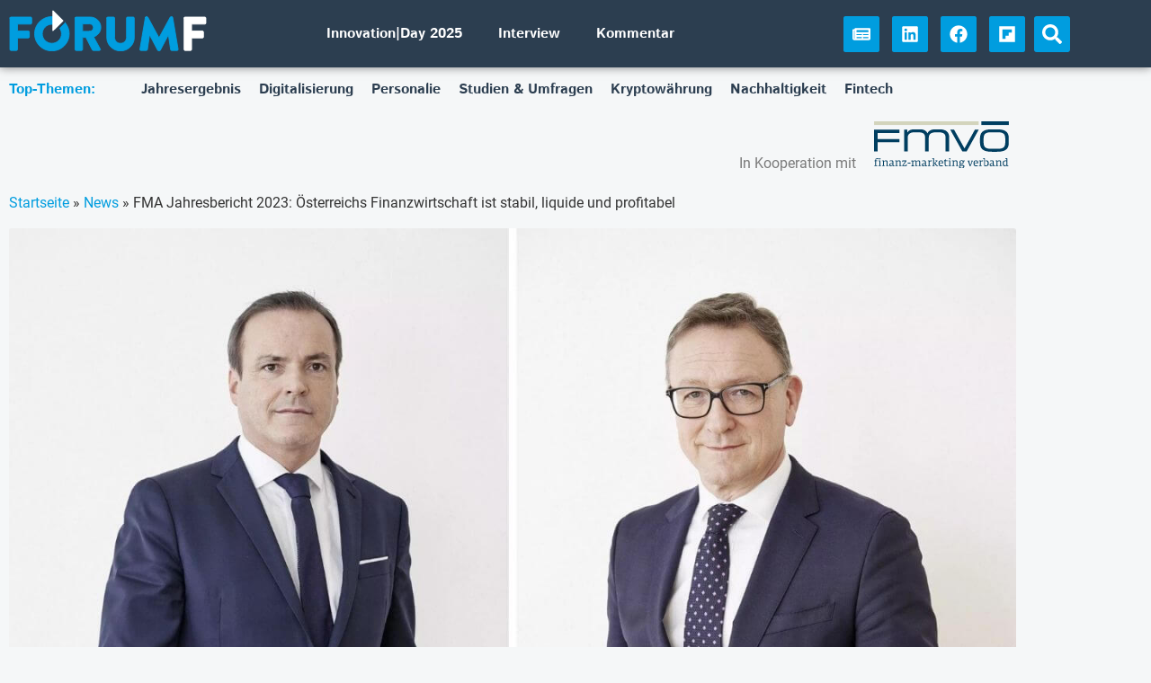

--- FILE ---
content_type: text/html; charset=UTF-8
request_url: https://forumf.at/story/fma-jahresbericht-2023-oesterreichs-ist-finanzwirtschaft-stabil-liquide-und-profitabel/
body_size: 43731
content:
<!doctype html>
<html lang="de-DE">
<head><meta charset="UTF-8"><script>if(navigator.userAgent.match(/MSIE|Internet Explorer/i)||navigator.userAgent.match(/Trident\/7\..*?rv:11/i)){var href=document.location.href;if(!href.match(/[?&]nowprocket/)){if(href.indexOf("?")==-1){if(href.indexOf("#")==-1){document.location.href=href+"?nowprocket=1"}else{document.location.href=href.replace("#","?nowprocket=1#")}}else{if(href.indexOf("#")==-1){document.location.href=href+"&nowprocket=1"}else{document.location.href=href.replace("#","&nowprocket=1#")}}}}</script><script>(()=>{class RocketLazyLoadScripts{constructor(){this.v="2.0.4",this.userEvents=["keydown","keyup","mousedown","mouseup","mousemove","mouseover","mouseout","touchmove","touchstart","touchend","touchcancel","wheel","click","dblclick","input"],this.attributeEvents=["onblur","onclick","oncontextmenu","ondblclick","onfocus","onmousedown","onmouseenter","onmouseleave","onmousemove","onmouseout","onmouseover","onmouseup","onmousewheel","onscroll","onsubmit"]}async t(){this.i(),this.o(),/iP(ad|hone)/.test(navigator.userAgent)&&this.h(),this.u(),this.l(this),this.m(),this.k(this),this.p(this),this._(),await Promise.all([this.R(),this.L()]),this.lastBreath=Date.now(),this.S(this),this.P(),this.D(),this.O(),this.M(),await this.C(this.delayedScripts.normal),await this.C(this.delayedScripts.defer),await this.C(this.delayedScripts.async),await this.T(),await this.F(),await this.j(),await this.A(),window.dispatchEvent(new Event("rocket-allScriptsLoaded")),this.everythingLoaded=!0,this.lastTouchEnd&&await new Promise(t=>setTimeout(t,500-Date.now()+this.lastTouchEnd)),this.I(),this.H(),this.U(),this.W()}i(){this.CSPIssue=sessionStorage.getItem("rocketCSPIssue"),document.addEventListener("securitypolicyviolation",t=>{this.CSPIssue||"script-src-elem"!==t.violatedDirective||"data"!==t.blockedURI||(this.CSPIssue=!0,sessionStorage.setItem("rocketCSPIssue",!0))},{isRocket:!0})}o(){window.addEventListener("pageshow",t=>{this.persisted=t.persisted,this.realWindowLoadedFired=!0},{isRocket:!0}),window.addEventListener("pagehide",()=>{this.onFirstUserAction=null},{isRocket:!0})}h(){let t;function e(e){t=e}window.addEventListener("touchstart",e,{isRocket:!0}),window.addEventListener("touchend",function i(o){o.changedTouches[0]&&t.changedTouches[0]&&Math.abs(o.changedTouches[0].pageX-t.changedTouches[0].pageX)<10&&Math.abs(o.changedTouches[0].pageY-t.changedTouches[0].pageY)<10&&o.timeStamp-t.timeStamp<200&&(window.removeEventListener("touchstart",e,{isRocket:!0}),window.removeEventListener("touchend",i,{isRocket:!0}),"INPUT"===o.target.tagName&&"text"===o.target.type||(o.target.dispatchEvent(new TouchEvent("touchend",{target:o.target,bubbles:!0})),o.target.dispatchEvent(new MouseEvent("mouseover",{target:o.target,bubbles:!0})),o.target.dispatchEvent(new PointerEvent("click",{target:o.target,bubbles:!0,cancelable:!0,detail:1,clientX:o.changedTouches[0].clientX,clientY:o.changedTouches[0].clientY})),event.preventDefault()))},{isRocket:!0})}q(t){this.userActionTriggered||("mousemove"!==t.type||this.firstMousemoveIgnored?"keyup"===t.type||"mouseover"===t.type||"mouseout"===t.type||(this.userActionTriggered=!0,this.onFirstUserAction&&this.onFirstUserAction()):this.firstMousemoveIgnored=!0),"click"===t.type&&t.preventDefault(),t.stopPropagation(),t.stopImmediatePropagation(),"touchstart"===this.lastEvent&&"touchend"===t.type&&(this.lastTouchEnd=Date.now()),"click"===t.type&&(this.lastTouchEnd=0),this.lastEvent=t.type,t.composedPath&&t.composedPath()[0].getRootNode()instanceof ShadowRoot&&(t.rocketTarget=t.composedPath()[0]),this.savedUserEvents.push(t)}u(){this.savedUserEvents=[],this.userEventHandler=this.q.bind(this),this.userEvents.forEach(t=>window.addEventListener(t,this.userEventHandler,{passive:!1,isRocket:!0})),document.addEventListener("visibilitychange",this.userEventHandler,{isRocket:!0})}U(){this.userEvents.forEach(t=>window.removeEventListener(t,this.userEventHandler,{passive:!1,isRocket:!0})),document.removeEventListener("visibilitychange",this.userEventHandler,{isRocket:!0}),this.savedUserEvents.forEach(t=>{(t.rocketTarget||t.target).dispatchEvent(new window[t.constructor.name](t.type,t))})}m(){const t="return false",e=Array.from(this.attributeEvents,t=>"data-rocket-"+t),i="["+this.attributeEvents.join("],[")+"]",o="[data-rocket-"+this.attributeEvents.join("],[data-rocket-")+"]",s=(e,i,o)=>{o&&o!==t&&(e.setAttribute("data-rocket-"+i,o),e["rocket"+i]=new Function("event",o),e.setAttribute(i,t))};new MutationObserver(t=>{for(const n of t)"attributes"===n.type&&(n.attributeName.startsWith("data-rocket-")||this.everythingLoaded?n.attributeName.startsWith("data-rocket-")&&this.everythingLoaded&&this.N(n.target,n.attributeName.substring(12)):s(n.target,n.attributeName,n.target.getAttribute(n.attributeName))),"childList"===n.type&&n.addedNodes.forEach(t=>{if(t.nodeType===Node.ELEMENT_NODE)if(this.everythingLoaded)for(const i of[t,...t.querySelectorAll(o)])for(const t of i.getAttributeNames())e.includes(t)&&this.N(i,t.substring(12));else for(const e of[t,...t.querySelectorAll(i)])for(const t of e.getAttributeNames())this.attributeEvents.includes(t)&&s(e,t,e.getAttribute(t))})}).observe(document,{subtree:!0,childList:!0,attributeFilter:[...this.attributeEvents,...e]})}I(){this.attributeEvents.forEach(t=>{document.querySelectorAll("[data-rocket-"+t+"]").forEach(e=>{this.N(e,t)})})}N(t,e){const i=t.getAttribute("data-rocket-"+e);i&&(t.setAttribute(e,i),t.removeAttribute("data-rocket-"+e))}k(t){Object.defineProperty(HTMLElement.prototype,"onclick",{get(){return this.rocketonclick||null},set(e){this.rocketonclick=e,this.setAttribute(t.everythingLoaded?"onclick":"data-rocket-onclick","this.rocketonclick(event)")}})}S(t){function e(e,i){let o=e[i];e[i]=null,Object.defineProperty(e,i,{get:()=>o,set(s){t.everythingLoaded?o=s:e["rocket"+i]=o=s}})}e(document,"onreadystatechange"),e(window,"onload"),e(window,"onpageshow");try{Object.defineProperty(document,"readyState",{get:()=>t.rocketReadyState,set(e){t.rocketReadyState=e},configurable:!0}),document.readyState="loading"}catch(t){console.log("WPRocket DJE readyState conflict, bypassing")}}l(t){this.originalAddEventListener=EventTarget.prototype.addEventListener,this.originalRemoveEventListener=EventTarget.prototype.removeEventListener,this.savedEventListeners=[],EventTarget.prototype.addEventListener=function(e,i,o){o&&o.isRocket||!t.B(e,this)&&!t.userEvents.includes(e)||t.B(e,this)&&!t.userActionTriggered||e.startsWith("rocket-")||t.everythingLoaded?t.originalAddEventListener.call(this,e,i,o):(t.savedEventListeners.push({target:this,remove:!1,type:e,func:i,options:o}),"mouseenter"!==e&&"mouseleave"!==e||t.originalAddEventListener.call(this,e,t.savedUserEvents.push,o))},EventTarget.prototype.removeEventListener=function(e,i,o){o&&o.isRocket||!t.B(e,this)&&!t.userEvents.includes(e)||t.B(e,this)&&!t.userActionTriggered||e.startsWith("rocket-")||t.everythingLoaded?t.originalRemoveEventListener.call(this,e,i,o):t.savedEventListeners.push({target:this,remove:!0,type:e,func:i,options:o})}}J(t,e){this.savedEventListeners=this.savedEventListeners.filter(i=>{let o=i.type,s=i.target||window;return e!==o||t!==s||(this.B(o,s)&&(i.type="rocket-"+o),this.$(i),!1)})}H(){EventTarget.prototype.addEventListener=this.originalAddEventListener,EventTarget.prototype.removeEventListener=this.originalRemoveEventListener,this.savedEventListeners.forEach(t=>this.$(t))}$(t){t.remove?this.originalRemoveEventListener.call(t.target,t.type,t.func,t.options):this.originalAddEventListener.call(t.target,t.type,t.func,t.options)}p(t){let e;function i(e){return t.everythingLoaded?e:e.split(" ").map(t=>"load"===t||t.startsWith("load.")?"rocket-jquery-load":t).join(" ")}function o(o){function s(e){const s=o.fn[e];o.fn[e]=o.fn.init.prototype[e]=function(){return this[0]===window&&t.userActionTriggered&&("string"==typeof arguments[0]||arguments[0]instanceof String?arguments[0]=i(arguments[0]):"object"==typeof arguments[0]&&Object.keys(arguments[0]).forEach(t=>{const e=arguments[0][t];delete arguments[0][t],arguments[0][i(t)]=e})),s.apply(this,arguments),this}}if(o&&o.fn&&!t.allJQueries.includes(o)){const e={DOMContentLoaded:[],"rocket-DOMContentLoaded":[]};for(const t in e)document.addEventListener(t,()=>{e[t].forEach(t=>t())},{isRocket:!0});o.fn.ready=o.fn.init.prototype.ready=function(i){function s(){parseInt(o.fn.jquery)>2?setTimeout(()=>i.bind(document)(o)):i.bind(document)(o)}return"function"==typeof i&&(t.realDomReadyFired?!t.userActionTriggered||t.fauxDomReadyFired?s():e["rocket-DOMContentLoaded"].push(s):e.DOMContentLoaded.push(s)),o([])},s("on"),s("one"),s("off"),t.allJQueries.push(o)}e=o}t.allJQueries=[],o(window.jQuery),Object.defineProperty(window,"jQuery",{get:()=>e,set(t){o(t)}})}P(){const t=new Map;document.write=document.writeln=function(e){const i=document.currentScript,o=document.createRange(),s=i.parentElement;let n=t.get(i);void 0===n&&(n=i.nextSibling,t.set(i,n));const c=document.createDocumentFragment();o.setStart(c,0),c.appendChild(o.createContextualFragment(e)),s.insertBefore(c,n)}}async R(){return new Promise(t=>{this.userActionTriggered?t():this.onFirstUserAction=t})}async L(){return new Promise(t=>{document.addEventListener("DOMContentLoaded",()=>{this.realDomReadyFired=!0,t()},{isRocket:!0})})}async j(){return this.realWindowLoadedFired?Promise.resolve():new Promise(t=>{window.addEventListener("load",t,{isRocket:!0})})}M(){this.pendingScripts=[];this.scriptsMutationObserver=new MutationObserver(t=>{for(const e of t)e.addedNodes.forEach(t=>{"SCRIPT"!==t.tagName||t.noModule||t.isWPRocket||this.pendingScripts.push({script:t,promise:new Promise(e=>{const i=()=>{const i=this.pendingScripts.findIndex(e=>e.script===t);i>=0&&this.pendingScripts.splice(i,1),e()};t.addEventListener("load",i,{isRocket:!0}),t.addEventListener("error",i,{isRocket:!0}),setTimeout(i,1e3)})})})}),this.scriptsMutationObserver.observe(document,{childList:!0,subtree:!0})}async F(){await this.X(),this.pendingScripts.length?(await this.pendingScripts[0].promise,await this.F()):this.scriptsMutationObserver.disconnect()}D(){this.delayedScripts={normal:[],async:[],defer:[]},document.querySelectorAll("script[type$=rocketlazyloadscript]").forEach(t=>{t.hasAttribute("data-rocket-src")?t.hasAttribute("async")&&!1!==t.async?this.delayedScripts.async.push(t):t.hasAttribute("defer")&&!1!==t.defer||"module"===t.getAttribute("data-rocket-type")?this.delayedScripts.defer.push(t):this.delayedScripts.normal.push(t):this.delayedScripts.normal.push(t)})}async _(){await this.L();let t=[];document.querySelectorAll("script[type$=rocketlazyloadscript][data-rocket-src]").forEach(e=>{let i=e.getAttribute("data-rocket-src");if(i&&!i.startsWith("data:")){i.startsWith("//")&&(i=location.protocol+i);try{const o=new URL(i).origin;o!==location.origin&&t.push({src:o,crossOrigin:e.crossOrigin||"module"===e.getAttribute("data-rocket-type")})}catch(t){}}}),t=[...new Map(t.map(t=>[JSON.stringify(t),t])).values()],this.Y(t,"preconnect")}async G(t){if(await this.K(),!0!==t.noModule||!("noModule"in HTMLScriptElement.prototype))return new Promise(e=>{let i;function o(){(i||t).setAttribute("data-rocket-status","executed"),e()}try{if(navigator.userAgent.includes("Firefox/")||""===navigator.vendor||this.CSPIssue)i=document.createElement("script"),[...t.attributes].forEach(t=>{let e=t.nodeName;"type"!==e&&("data-rocket-type"===e&&(e="type"),"data-rocket-src"===e&&(e="src"),i.setAttribute(e,t.nodeValue))}),t.text&&(i.text=t.text),t.nonce&&(i.nonce=t.nonce),i.hasAttribute("src")?(i.addEventListener("load",o,{isRocket:!0}),i.addEventListener("error",()=>{i.setAttribute("data-rocket-status","failed-network"),e()},{isRocket:!0}),setTimeout(()=>{i.isConnected||e()},1)):(i.text=t.text,o()),i.isWPRocket=!0,t.parentNode.replaceChild(i,t);else{const i=t.getAttribute("data-rocket-type"),s=t.getAttribute("data-rocket-src");i?(t.type=i,t.removeAttribute("data-rocket-type")):t.removeAttribute("type"),t.addEventListener("load",o,{isRocket:!0}),t.addEventListener("error",i=>{this.CSPIssue&&i.target.src.startsWith("data:")?(console.log("WPRocket: CSP fallback activated"),t.removeAttribute("src"),this.G(t).then(e)):(t.setAttribute("data-rocket-status","failed-network"),e())},{isRocket:!0}),s?(t.fetchPriority="high",t.removeAttribute("data-rocket-src"),t.src=s):t.src="data:text/javascript;base64,"+window.btoa(unescape(encodeURIComponent(t.text)))}}catch(i){t.setAttribute("data-rocket-status","failed-transform"),e()}});t.setAttribute("data-rocket-status","skipped")}async C(t){const e=t.shift();return e?(e.isConnected&&await this.G(e),this.C(t)):Promise.resolve()}O(){this.Y([...this.delayedScripts.normal,...this.delayedScripts.defer,...this.delayedScripts.async],"preload")}Y(t,e){this.trash=this.trash||[];let i=!0;var o=document.createDocumentFragment();t.forEach(t=>{const s=t.getAttribute&&t.getAttribute("data-rocket-src")||t.src;if(s&&!s.startsWith("data:")){const n=document.createElement("link");n.href=s,n.rel=e,"preconnect"!==e&&(n.as="script",n.fetchPriority=i?"high":"low"),t.getAttribute&&"module"===t.getAttribute("data-rocket-type")&&(n.crossOrigin=!0),t.crossOrigin&&(n.crossOrigin=t.crossOrigin),t.integrity&&(n.integrity=t.integrity),t.nonce&&(n.nonce=t.nonce),o.appendChild(n),this.trash.push(n),i=!1}}),document.head.appendChild(o)}W(){this.trash.forEach(t=>t.remove())}async T(){try{document.readyState="interactive"}catch(t){}this.fauxDomReadyFired=!0;try{await this.K(),this.J(document,"readystatechange"),document.dispatchEvent(new Event("rocket-readystatechange")),await this.K(),document.rocketonreadystatechange&&document.rocketonreadystatechange(),await this.K(),this.J(document,"DOMContentLoaded"),document.dispatchEvent(new Event("rocket-DOMContentLoaded")),await this.K(),this.J(window,"DOMContentLoaded"),window.dispatchEvent(new Event("rocket-DOMContentLoaded"))}catch(t){console.error(t)}}async A(){try{document.readyState="complete"}catch(t){}try{await this.K(),this.J(document,"readystatechange"),document.dispatchEvent(new Event("rocket-readystatechange")),await this.K(),document.rocketonreadystatechange&&document.rocketonreadystatechange(),await this.K(),this.J(window,"load"),window.dispatchEvent(new Event("rocket-load")),await this.K(),window.rocketonload&&window.rocketonload(),await this.K(),this.allJQueries.forEach(t=>t(window).trigger("rocket-jquery-load")),await this.K(),this.J(window,"pageshow");const t=new Event("rocket-pageshow");t.persisted=this.persisted,window.dispatchEvent(t),await this.K(),window.rocketonpageshow&&window.rocketonpageshow({persisted:this.persisted})}catch(t){console.error(t)}}async K(){Date.now()-this.lastBreath>45&&(await this.X(),this.lastBreath=Date.now())}async X(){return document.hidden?new Promise(t=>setTimeout(t)):new Promise(t=>requestAnimationFrame(t))}B(t,e){return e===document&&"readystatechange"===t||(e===document&&"DOMContentLoaded"===t||(e===window&&"DOMContentLoaded"===t||(e===window&&"load"===t||e===window&&"pageshow"===t)))}static run(){(new RocketLazyLoadScripts).t()}}RocketLazyLoadScripts.run()})();</script>
	
		<meta name="viewport" content="width=device-width, initial-scale=1">
	<link rel="profile" href="http://gmpg.org/xfn/11">
	<script type="rocketlazyloadscript" data-rocket-type="text/javascript">
    (function() {
  var pvData = {"source":"Direct","referrer":"Direct","visitor_type":"logged out","visitor_login_status":"logged out","visitor_id":0,"page_title":"FMA Jahresbericht 2023: \u00d6sterreichs Finanzwirtschaft ist stabil, liquide und profitabel | ForumF","post_type":"post","post_type_with_prefix":"single post","post_categories":"news","post_tags":"finanzmarktaufsicht|finanzwelt|finanzwirtschaft|jahresbericht|oesterreich|wirtschaft","post_author":"Elisa Krisper","post_full_date":"14. Mai 2024","post_year":"2024","post_month":"05","post_day":"14","is_front_page":0,"is_home":1,"search_query":"","search_results_count":0};
  var body = {
    url: encodeURIComponent(window.location.href),
    referrer: encodeURIComponent(document.referrer)
  };

  function makePostRequest(e,t){var n=[];if(t.body){for(var o in t.body)n.push(encodeURIComponent(o)+"="+encodeURIComponent(t.body[o]));t.body=n.join("&")}return window.fetch?new Promise(n=>{var o={method:"POST",headers:{"Content-Type":"application/x-www-form-urlencoded"},redirect:"follow",body:{},...t};window.fetch(e,o).then(e=>{n(e.text())})}):new Promise(t=>{var o;"undefined"==typeof XMLHttpRequest&&t(null),(o=new XMLHttpRequest).open("POST",e,!0),o.onreadystatechange=function(){4==o.readyState&&200==o.status&&t(o.responseText)},o.setRequestHeader("Content-type","application/x-www-form-urlencoded"),o.send(n.join("&"))})}
  function observeAjaxCartActions(e){new PerformanceObserver(function(t){for(var n=t.getEntries(),r=0;r<n.length;r++)["xmlhttprequest","fetch"].includes(n[r].initiatorType)&&['=get_refreshed_fragments', 'add_to_cart'].some(p => n[r].name.includes(p))&&fetchCart(e)}).observe({entryTypes:["resource"]})};

  function fetchCart(adapter) {
    makePostRequest("//forumf.at/index.php?plugin=optimonk&action=cartData", { body })
      .then((response) => {
        var data = JSON.parse(response);
        setCartData(data, adapter);
      })
  }

  function setCartData(cartData, adapter) {
    Object.keys(cartData.avs).forEach((key, value) => {
      adapter.attr(`wp_${key}`, cartData.avs[key]);
    })
  }

  function setAssocData(assocData, adapter) {
    Object.keys(assocData).forEach((key) => {
      adapter.attr(`wp_${key}`, assocData[key]);
    })
  }

  var RuleHandler = {
    hasVisitorCartRules: (campaignMeta) => {
      return !!(campaignMeta.rules.visitorCart || campaignMeta.rules.visitorCartRevamp || campaignMeta.rules.visitorCartV3);
    },
    hasVisitorAttributeRule: (campaignMeta) => {
      return !!campaignMeta.rules.visitorAttribute;
    }
  }

  document.querySelector('html').addEventListener('optimonk#embedded-campaigns-init', function(e) {
    var campaignsData = e.parameters;

    if (!campaignsData.length) {
      return;
    }

    var adapter = window.OptiMonkEmbedded.Visitor.createAdapter();
    var hasCartRule = false;
    var hasAttributeRule = false;

    campaignsData.forEach((campaignMetaData) => {
      hasCartRule = hasCartRule || RuleHandler.hasVisitorCartRules(campaignMetaData);
      hasAttributeRule = hasAttributeRule || RuleHandler.hasVisitorAttributeRule(campaignMetaData);
    });

    setAssocData(pvData, adapter);

    if (hasCartRule) {
      observeAjaxCartActions(adapter);
      fetchCart(adapter);
    }

    if (hasAttributeRule) {
      makePostRequest("//forumf.at/index.php?plugin=optimonk&action=productData", { body })
        .then((response) => {
          var data = JSON.parse(response);
          setAssocData(data, adapter);
        })
    }
  });

  document.querySelector('html').addEventListener('optimonk#campaigns_initialized', function () {
    if (!OptiMonk.campaigns) {
      return;
    }

    var adapter = window.OptiMonk.Visitor.createAdapter();

    setAssocData(pvData, adapter);

    if (OptiMonk.campaigns.filter(campaign => campaign.hasVisitorAttributeRules()).length) {
      makePostRequest("//forumf.at/index.php?plugin=optimonk&action=productData", { body })
        .then((response) => {
          var data = JSON.parse(response);
          setAssocData(data, adapter);
        });
    }
  });
}());

    window.WooDataForOM = {
    "shop": {
        "pluginVersion": "2.1.4",
        "platform": "wordpress"
    },
    "page": {
        "postId": 28841,
        "postType": "post"
    },
    "product": null,
    "order": null,
    "category": null
};

let hasCampaignsBeforeLoadTriggered = false;

document.querySelector('html').addEventListener('optimonk#campaigns-before-load', () => {

    if (hasCampaignsBeforeLoadTriggered) return;
    hasCampaignsBeforeLoadTriggered = true;

    function setAssocData(assocData, adapter) {
        Object.keys(assocData).forEach((key) => {
        adapter.attr(`wp_${key}`, assocData[key]);
        })
    }

   function triggerEvent(element, eventName, parameters) {
        let event;
        if (document.createEvent) {
            event = document.createEvent('HTMLEvents');
            event.initEvent(eventName, true, true);
        } else if (document.createEventObject) {
            event = document.createEventObject();
            event.eventType = eventName;
        }

        event.eventName = eventName;
        event.parameters = parameters || {};

        if (element.dispatchEvent) {
            element.dispatchEvent(event);
        } else if (element.fireEvent) {
            element.fireEvent(`on${event.eventType}`, event);
        } else if (element[eventName]) {
            element[eventName]();
        } else if (element[`on${eventName}`]) {
            element[`on${eventName}`]();
        }
    };
    
    var adapter = OptiMonkEmbedded.Visitor.createAdapter();

    var orderData = null;
    

    if (orderData) {
        setAssocData(orderData, adapter);
    }

    console.log('[OM-plugin] visitor attributes updated');

    console.log('[OM-plugin] triggered event: optimonk#wc-attributes-updated');
    triggerEvent(document.querySelector('html'), 'optimonk#wc-attributes-updated');

});

if (window.WooDataForOM) {
    console.log('[OM-plugin] varibles inserted (window.WooDataForOM)');
}


</script>
<script type="rocketlazyloadscript" data-rocket-type="text/javascript" data-rocket-src="https://onsite.optimonk.com/script.js?account=246929" async></script>
<!-- Suchmaschinen-Optimierung durch Rank Math PRO - https://rankmath.com/ -->
<title>FMA Jahresbericht 2023: Österreichs Finanzwirtschaft ist stabil, liquide und profitabel | ForumF</title>
<meta name="description" content="Österreichs Banken konnten im Berichtsjahr die Kernkapitalquote konsolidiert von 16,27 Prozent auf 17,09 Prozent verbessern, ein historischer Rekordwert. Auch die Versicherungsunternehmen sind gut durch die schwierigen vergangenen Jahre gekommen."/>
<meta name="robots" content="follow, index, max-snippet:-1, max-video-preview:-1, max-image-preview:large"/>
<link rel="canonical" href="https://forumf.at/story/fma-jahresbericht-2023-oesterreichs-ist-finanzwirtschaft-stabil-liquide-und-profitabel/" />
<meta property="og:locale" content="de_DE" />
<meta property="og:type" content="article" />
<meta property="og:title" content="FMA Jahresbericht 2023: Österreichs Finanzwirtschaft ist stabil, liquide und profitabel | ForumF" />
<meta property="og:description" content="Österreichs Banken konnten im Berichtsjahr die Kernkapitalquote konsolidiert von 16,27 Prozent auf 17,09 Prozent verbessern, ein historischer Rekordwert. Auch die Versicherungsunternehmen sind gut durch die schwierigen vergangenen Jahre gekommen." />
<meta property="og:url" content="https://forumf.at/story/fma-jahresbericht-2023-oesterreichs-ist-finanzwirtschaft-stabil-liquide-und-profitabel/" />
<meta property="og:site_name" content="ForumF" />
<meta property="article:publisher" content="https://www.facebook.com/forumf.at" />
<meta property="article:tag" content="Finanzmarktaufsicht" />
<meta property="article:tag" content="Finanzwelt" />
<meta property="article:tag" content="Finanzwirtschaft" />
<meta property="article:tag" content="Jahresbericht" />
<meta property="article:tag" content="Österreich" />
<meta property="article:tag" content="Wirtschaft" />
<meta property="article:section" content="News" />
<meta property="og:updated_time" content="2024-05-16T09:35:48+02:00" />
<meta property="og:image" content="https://forumf.at/wp-content/uploads/2020/05/FMA-Vorstände.jpg" />
<meta property="og:image:secure_url" content="https://forumf.at/wp-content/uploads/2020/05/FMA-Vorstände.jpg" />
<meta property="og:image:width" content="1280" />
<meta property="og:image:height" content="720" />
<meta property="og:image:alt" content="Eduard Müller und Helmut Ettl, FMA-Vorstände" />
<meta property="og:image:type" content="image/jpeg" />
<meta property="article:published_time" content="2024-05-14T10:30:00+02:00" />
<meta property="article:modified_time" content="2024-05-16T09:35:48+02:00" />
<meta name="twitter:card" content="summary_large_image" />
<meta name="twitter:title" content="FMA Jahresbericht 2023: Österreichs Finanzwirtschaft ist stabil, liquide und profitabel | ForumF" />
<meta name="twitter:description" content="Österreichs Banken konnten im Berichtsjahr die Kernkapitalquote konsolidiert von 16,27 Prozent auf 17,09 Prozent verbessern, ein historischer Rekordwert. Auch die Versicherungsunternehmen sind gut durch die schwierigen vergangenen Jahre gekommen." />
<meta name="twitter:image" content="https://forumf.at/wp-content/uploads/2020/05/FMA-Vorstände.jpg" />
<meta name="twitter:label1" content="Verfasst von" />
<meta name="twitter:data1" content="Elisa Krisper" />
<meta name="twitter:label2" content="Lesedauer" />
<meta name="twitter:data2" content="3 Minuten" />
<script type="application/ld+json" class="rank-math-schema">{"@context":"https://schema.org","@graph":[{"@type":"Organization","@id":"https://forumf.at/#organization","name":"ForumF","sameAs":["https://www.facebook.com/forumf.at","https://www.linkedin.com/company/forumfat/","https://flipboard.com/@ForumF"],"logo":{"@type":"ImageObject","@id":"https://forumf.at/#logo","url":"https://forumf.at/wp-content/uploads/2020/05/forumf-logo-big.jpg","contentUrl":"https://forumf.at/wp-content/uploads/2020/05/forumf-logo-big.jpg","caption":"ForumF","inLanguage":"de","width":"1280","height":"720"}},{"@type":"WebSite","@id":"https://forumf.at/#website","url":"https://forumf.at","name":"ForumF","publisher":{"@id":"https://forumf.at/#organization"},"inLanguage":"de"},{"@type":"ImageObject","@id":"https://forumf.at/wp-content/uploads/2020/05/FMA-Vorsta\u0308nde.jpg","url":"https://forumf.at/wp-content/uploads/2020/05/FMA-Vorsta\u0308nde.jpg","width":"1280","height":"720","caption":"Eduard M\u00fcller und Helmut Ettl, FMA-Vorst\u00e4nde","inLanguage":"de"},{"@type":"BreadcrumbList","@id":"https://forumf.at/story/fma-jahresbericht-2023-oesterreichs-ist-finanzwirtschaft-stabil-liquide-und-profitabel/#breadcrumb","itemListElement":[{"@type":"ListItem","position":"1","item":{"@id":"https://forumf.at","name":"Startseite"}},{"@type":"ListItem","position":"2","item":{"@id":"https://forumf.at/category/news/","name":"News"}},{"@type":"ListItem","position":"3","item":{"@id":"https://forumf.at/story/fma-jahresbericht-2023-oesterreichs-ist-finanzwirtschaft-stabil-liquide-und-profitabel/","name":"FMA Jahresbericht 2023: \u00d6sterreichs Finanzwirtschaft ist stabil, liquide und profitabel"}}]},{"@type":"WebPage","@id":"https://forumf.at/story/fma-jahresbericht-2023-oesterreichs-ist-finanzwirtschaft-stabil-liquide-und-profitabel/#webpage","url":"https://forumf.at/story/fma-jahresbericht-2023-oesterreichs-ist-finanzwirtschaft-stabil-liquide-und-profitabel/","name":"FMA Jahresbericht 2023: \u00d6sterreichs Finanzwirtschaft ist stabil, liquide und profitabel | ForumF","datePublished":"2024-05-14T10:30:00+02:00","dateModified":"2024-05-16T09:35:48+02:00","isPartOf":{"@id":"https://forumf.at/#website"},"primaryImageOfPage":{"@id":"https://forumf.at/wp-content/uploads/2020/05/FMA-Vorsta\u0308nde.jpg"},"inLanguage":"de","breadcrumb":{"@id":"https://forumf.at/story/fma-jahresbericht-2023-oesterreichs-ist-finanzwirtschaft-stabil-liquide-und-profitabel/#breadcrumb"}},{"@type":"Person","@id":"https://forumf.at/author/elisakrisper/","name":"Elisa Krisper","url":"https://forumf.at/author/elisakrisper/","image":{"@type":"ImageObject","@id":"https://forumf.at/wp-content/uploads/2020/12/portrait-elisa-krisper-150x150.png","url":"https://forumf.at/wp-content/uploads/2020/12/portrait-elisa-krisper-150x150.png","caption":"Elisa Krisper","inLanguage":"de"},"sameAs":["https://momentum.wien"],"worksFor":{"@id":"https://forumf.at/#organization"}},{"@type":"NewsArticle","headline":"FMA Jahresbericht 2023: \u00d6sterreichs Finanzwirtschaft ist stabil, liquide und profitabel | ForumF","datePublished":"2024-05-14T10:30:00+02:00","dateModified":"2024-05-16T09:35:48+02:00","articleSection":"News","author":{"@id":"https://forumf.at/author/elisakrisper/","name":"Elisa Krisper"},"publisher":{"@id":"https://forumf.at/#organization"},"description":"\u00d6sterreichs Banken konnten im Berichtsjahr die Kernkapitalquote konsolidiert von 16,27 Prozent auf 17,09 Prozent verbessern, ein historischer Rekordwert. Auch die Versicherungsunternehmen sind gut durch die schwierigen vergangenen Jahre gekommen.","name":"FMA Jahresbericht 2023: \u00d6sterreichs Finanzwirtschaft ist stabil, liquide und profitabel | ForumF","@id":"https://forumf.at/story/fma-jahresbericht-2023-oesterreichs-ist-finanzwirtschaft-stabil-liquide-und-profitabel/#richSnippet","isPartOf":{"@id":"https://forumf.at/story/fma-jahresbericht-2023-oesterreichs-ist-finanzwirtschaft-stabil-liquide-und-profitabel/#webpage"},"image":{"@id":"https://forumf.at/wp-content/uploads/2020/05/FMA-Vorsta\u0308nde.jpg"},"inLanguage":"de","mainEntityOfPage":{"@id":"https://forumf.at/story/fma-jahresbericht-2023-oesterreichs-ist-finanzwirtschaft-stabil-liquide-und-profitabel/#webpage"}}]}</script>
<!-- /Rank Math WordPress SEO Plugin -->

<link rel='dns-prefetch' href='//www.googletagmanager.com' />

<link rel="alternate" type="application/rss+xml" title="ForumF &raquo; Feed" href="https://forumf.at/feed/" />
<link rel="alternate" type="application/rss+xml" title="ForumF &raquo; Kommentar-Feed" href="https://forumf.at/comments/feed/" />
<script id="wpp-js" src="https://forumf.at/wp-content/plugins/wordpress-popular-posts/assets/js/wpp.min.js?ver=7.3.6" data-sampling="0" data-sampling-rate="100" data-api-url="https://forumf.at/wp-json/wordpress-popular-posts" data-post-id="28841" data-token="fbfc53a097" data-lang="0" data-debug="0"></script>
<link rel="alternate" title="oEmbed (JSON)" type="application/json+oembed" href="https://forumf.at/wp-json/oembed/1.0/embed?url=https%3A%2F%2Fforumf.at%2Fstory%2Ffma-jahresbericht-2023-oesterreichs-ist-finanzwirtschaft-stabil-liquide-und-profitabel%2F" />
<link rel="alternate" title="oEmbed (XML)" type="text/xml+oembed" href="https://forumf.at/wp-json/oembed/1.0/embed?url=https%3A%2F%2Fforumf.at%2Fstory%2Ffma-jahresbericht-2023-oesterreichs-ist-finanzwirtschaft-stabil-liquide-und-profitabel%2F&#038;format=xml" />
<style id='wp-img-auto-sizes-contain-inline-css'>
img:is([sizes=auto i],[sizes^="auto," i]){contain-intrinsic-size:3000px 1500px}
/*# sourceURL=wp-img-auto-sizes-contain-inline-css */
</style>
<link rel='stylesheet' id='wp-block-library-css' href='https://forumf.at/wp-includes/css/dist/block-library/style.min.css' media='all' />
<style id='global-styles-inline-css'>
:root{--wp--preset--aspect-ratio--square: 1;--wp--preset--aspect-ratio--4-3: 4/3;--wp--preset--aspect-ratio--3-4: 3/4;--wp--preset--aspect-ratio--3-2: 3/2;--wp--preset--aspect-ratio--2-3: 2/3;--wp--preset--aspect-ratio--16-9: 16/9;--wp--preset--aspect-ratio--9-16: 9/16;--wp--preset--color--black: #000000;--wp--preset--color--cyan-bluish-gray: #abb8c3;--wp--preset--color--white: #ffffff;--wp--preset--color--pale-pink: #f78da7;--wp--preset--color--vivid-red: #cf2e2e;--wp--preset--color--luminous-vivid-orange: #ff6900;--wp--preset--color--luminous-vivid-amber: #fcb900;--wp--preset--color--light-green-cyan: #7bdcb5;--wp--preset--color--vivid-green-cyan: #00d084;--wp--preset--color--pale-cyan-blue: #8ed1fc;--wp--preset--color--vivid-cyan-blue: #0693e3;--wp--preset--color--vivid-purple: #9b51e0;--wp--preset--gradient--vivid-cyan-blue-to-vivid-purple: linear-gradient(135deg,rgb(6,147,227) 0%,rgb(155,81,224) 100%);--wp--preset--gradient--light-green-cyan-to-vivid-green-cyan: linear-gradient(135deg,rgb(122,220,180) 0%,rgb(0,208,130) 100%);--wp--preset--gradient--luminous-vivid-amber-to-luminous-vivid-orange: linear-gradient(135deg,rgb(252,185,0) 0%,rgb(255,105,0) 100%);--wp--preset--gradient--luminous-vivid-orange-to-vivid-red: linear-gradient(135deg,rgb(255,105,0) 0%,rgb(207,46,46) 100%);--wp--preset--gradient--very-light-gray-to-cyan-bluish-gray: linear-gradient(135deg,rgb(238,238,238) 0%,rgb(169,184,195) 100%);--wp--preset--gradient--cool-to-warm-spectrum: linear-gradient(135deg,rgb(74,234,220) 0%,rgb(151,120,209) 20%,rgb(207,42,186) 40%,rgb(238,44,130) 60%,rgb(251,105,98) 80%,rgb(254,248,76) 100%);--wp--preset--gradient--blush-light-purple: linear-gradient(135deg,rgb(255,206,236) 0%,rgb(152,150,240) 100%);--wp--preset--gradient--blush-bordeaux: linear-gradient(135deg,rgb(254,205,165) 0%,rgb(254,45,45) 50%,rgb(107,0,62) 100%);--wp--preset--gradient--luminous-dusk: linear-gradient(135deg,rgb(255,203,112) 0%,rgb(199,81,192) 50%,rgb(65,88,208) 100%);--wp--preset--gradient--pale-ocean: linear-gradient(135deg,rgb(255,245,203) 0%,rgb(182,227,212) 50%,rgb(51,167,181) 100%);--wp--preset--gradient--electric-grass: linear-gradient(135deg,rgb(202,248,128) 0%,rgb(113,206,126) 100%);--wp--preset--gradient--midnight: linear-gradient(135deg,rgb(2,3,129) 0%,rgb(40,116,252) 100%);--wp--preset--font-size--small: 13px;--wp--preset--font-size--medium: 20px;--wp--preset--font-size--large: 36px;--wp--preset--font-size--x-large: 42px;--wp--preset--spacing--20: 0.44rem;--wp--preset--spacing--30: 0.67rem;--wp--preset--spacing--40: 1rem;--wp--preset--spacing--50: 1.5rem;--wp--preset--spacing--60: 2.25rem;--wp--preset--spacing--70: 3.38rem;--wp--preset--spacing--80: 5.06rem;--wp--preset--shadow--natural: 6px 6px 9px rgba(0, 0, 0, 0.2);--wp--preset--shadow--deep: 12px 12px 50px rgba(0, 0, 0, 0.4);--wp--preset--shadow--sharp: 6px 6px 0px rgba(0, 0, 0, 0.2);--wp--preset--shadow--outlined: 6px 6px 0px -3px rgb(255, 255, 255), 6px 6px rgb(0, 0, 0);--wp--preset--shadow--crisp: 6px 6px 0px rgb(0, 0, 0);}:root { --wp--style--global--content-size: 800px;--wp--style--global--wide-size: 1200px; }:where(body) { margin: 0; }.wp-site-blocks > .alignleft { float: left; margin-right: 2em; }.wp-site-blocks > .alignright { float: right; margin-left: 2em; }.wp-site-blocks > .aligncenter { justify-content: center; margin-left: auto; margin-right: auto; }:where(.wp-site-blocks) > * { margin-block-start: 24px; margin-block-end: 0; }:where(.wp-site-blocks) > :first-child { margin-block-start: 0; }:where(.wp-site-blocks) > :last-child { margin-block-end: 0; }:root { --wp--style--block-gap: 24px; }:root :where(.is-layout-flow) > :first-child{margin-block-start: 0;}:root :where(.is-layout-flow) > :last-child{margin-block-end: 0;}:root :where(.is-layout-flow) > *{margin-block-start: 24px;margin-block-end: 0;}:root :where(.is-layout-constrained) > :first-child{margin-block-start: 0;}:root :where(.is-layout-constrained) > :last-child{margin-block-end: 0;}:root :where(.is-layout-constrained) > *{margin-block-start: 24px;margin-block-end: 0;}:root :where(.is-layout-flex){gap: 24px;}:root :where(.is-layout-grid){gap: 24px;}.is-layout-flow > .alignleft{float: left;margin-inline-start: 0;margin-inline-end: 2em;}.is-layout-flow > .alignright{float: right;margin-inline-start: 2em;margin-inline-end: 0;}.is-layout-flow > .aligncenter{margin-left: auto !important;margin-right: auto !important;}.is-layout-constrained > .alignleft{float: left;margin-inline-start: 0;margin-inline-end: 2em;}.is-layout-constrained > .alignright{float: right;margin-inline-start: 2em;margin-inline-end: 0;}.is-layout-constrained > .aligncenter{margin-left: auto !important;margin-right: auto !important;}.is-layout-constrained > :where(:not(.alignleft):not(.alignright):not(.alignfull)){max-width: var(--wp--style--global--content-size);margin-left: auto !important;margin-right: auto !important;}.is-layout-constrained > .alignwide{max-width: var(--wp--style--global--wide-size);}body .is-layout-flex{display: flex;}.is-layout-flex{flex-wrap: wrap;align-items: center;}.is-layout-flex > :is(*, div){margin: 0;}body .is-layout-grid{display: grid;}.is-layout-grid > :is(*, div){margin: 0;}body{padding-top: 0px;padding-right: 0px;padding-bottom: 0px;padding-left: 0px;}a:where(:not(.wp-element-button)){text-decoration: underline;}:root :where(.wp-element-button, .wp-block-button__link){background-color: #32373c;border-width: 0;color: #fff;font-family: inherit;font-size: inherit;font-style: inherit;font-weight: inherit;letter-spacing: inherit;line-height: inherit;padding-top: calc(0.667em + 2px);padding-right: calc(1.333em + 2px);padding-bottom: calc(0.667em + 2px);padding-left: calc(1.333em + 2px);text-decoration: none;text-transform: inherit;}.has-black-color{color: var(--wp--preset--color--black) !important;}.has-cyan-bluish-gray-color{color: var(--wp--preset--color--cyan-bluish-gray) !important;}.has-white-color{color: var(--wp--preset--color--white) !important;}.has-pale-pink-color{color: var(--wp--preset--color--pale-pink) !important;}.has-vivid-red-color{color: var(--wp--preset--color--vivid-red) !important;}.has-luminous-vivid-orange-color{color: var(--wp--preset--color--luminous-vivid-orange) !important;}.has-luminous-vivid-amber-color{color: var(--wp--preset--color--luminous-vivid-amber) !important;}.has-light-green-cyan-color{color: var(--wp--preset--color--light-green-cyan) !important;}.has-vivid-green-cyan-color{color: var(--wp--preset--color--vivid-green-cyan) !important;}.has-pale-cyan-blue-color{color: var(--wp--preset--color--pale-cyan-blue) !important;}.has-vivid-cyan-blue-color{color: var(--wp--preset--color--vivid-cyan-blue) !important;}.has-vivid-purple-color{color: var(--wp--preset--color--vivid-purple) !important;}.has-black-background-color{background-color: var(--wp--preset--color--black) !important;}.has-cyan-bluish-gray-background-color{background-color: var(--wp--preset--color--cyan-bluish-gray) !important;}.has-white-background-color{background-color: var(--wp--preset--color--white) !important;}.has-pale-pink-background-color{background-color: var(--wp--preset--color--pale-pink) !important;}.has-vivid-red-background-color{background-color: var(--wp--preset--color--vivid-red) !important;}.has-luminous-vivid-orange-background-color{background-color: var(--wp--preset--color--luminous-vivid-orange) !important;}.has-luminous-vivid-amber-background-color{background-color: var(--wp--preset--color--luminous-vivid-amber) !important;}.has-light-green-cyan-background-color{background-color: var(--wp--preset--color--light-green-cyan) !important;}.has-vivid-green-cyan-background-color{background-color: var(--wp--preset--color--vivid-green-cyan) !important;}.has-pale-cyan-blue-background-color{background-color: var(--wp--preset--color--pale-cyan-blue) !important;}.has-vivid-cyan-blue-background-color{background-color: var(--wp--preset--color--vivid-cyan-blue) !important;}.has-vivid-purple-background-color{background-color: var(--wp--preset--color--vivid-purple) !important;}.has-black-border-color{border-color: var(--wp--preset--color--black) !important;}.has-cyan-bluish-gray-border-color{border-color: var(--wp--preset--color--cyan-bluish-gray) !important;}.has-white-border-color{border-color: var(--wp--preset--color--white) !important;}.has-pale-pink-border-color{border-color: var(--wp--preset--color--pale-pink) !important;}.has-vivid-red-border-color{border-color: var(--wp--preset--color--vivid-red) !important;}.has-luminous-vivid-orange-border-color{border-color: var(--wp--preset--color--luminous-vivid-orange) !important;}.has-luminous-vivid-amber-border-color{border-color: var(--wp--preset--color--luminous-vivid-amber) !important;}.has-light-green-cyan-border-color{border-color: var(--wp--preset--color--light-green-cyan) !important;}.has-vivid-green-cyan-border-color{border-color: var(--wp--preset--color--vivid-green-cyan) !important;}.has-pale-cyan-blue-border-color{border-color: var(--wp--preset--color--pale-cyan-blue) !important;}.has-vivid-cyan-blue-border-color{border-color: var(--wp--preset--color--vivid-cyan-blue) !important;}.has-vivid-purple-border-color{border-color: var(--wp--preset--color--vivid-purple) !important;}.has-vivid-cyan-blue-to-vivid-purple-gradient-background{background: var(--wp--preset--gradient--vivid-cyan-blue-to-vivid-purple) !important;}.has-light-green-cyan-to-vivid-green-cyan-gradient-background{background: var(--wp--preset--gradient--light-green-cyan-to-vivid-green-cyan) !important;}.has-luminous-vivid-amber-to-luminous-vivid-orange-gradient-background{background: var(--wp--preset--gradient--luminous-vivid-amber-to-luminous-vivid-orange) !important;}.has-luminous-vivid-orange-to-vivid-red-gradient-background{background: var(--wp--preset--gradient--luminous-vivid-orange-to-vivid-red) !important;}.has-very-light-gray-to-cyan-bluish-gray-gradient-background{background: var(--wp--preset--gradient--very-light-gray-to-cyan-bluish-gray) !important;}.has-cool-to-warm-spectrum-gradient-background{background: var(--wp--preset--gradient--cool-to-warm-spectrum) !important;}.has-blush-light-purple-gradient-background{background: var(--wp--preset--gradient--blush-light-purple) !important;}.has-blush-bordeaux-gradient-background{background: var(--wp--preset--gradient--blush-bordeaux) !important;}.has-luminous-dusk-gradient-background{background: var(--wp--preset--gradient--luminous-dusk) !important;}.has-pale-ocean-gradient-background{background: var(--wp--preset--gradient--pale-ocean) !important;}.has-electric-grass-gradient-background{background: var(--wp--preset--gradient--electric-grass) !important;}.has-midnight-gradient-background{background: var(--wp--preset--gradient--midnight) !important;}.has-small-font-size{font-size: var(--wp--preset--font-size--small) !important;}.has-medium-font-size{font-size: var(--wp--preset--font-size--medium) !important;}.has-large-font-size{font-size: var(--wp--preset--font-size--large) !important;}.has-x-large-font-size{font-size: var(--wp--preset--font-size--x-large) !important;}
:root :where(.wp-block-pullquote){font-size: 1.5em;line-height: 1.6;}
/*# sourceURL=global-styles-inline-css */
</style>
<link rel='stylesheet' id='cmplz-general-css' href='https://forumf.at/wp-content/plugins/complianz-gdpr-premium/assets/css/cookieblocker.min.css' media='all' />
<link data-minify="1" rel='stylesheet' id='eeb-css-frontend-css' href='https://forumf.at/wp-content/cache/min/1/wp-content/plugins/email-encoder-bundle/assets/css/style.css?ver=1769657160' media='all' />
<link data-minify="1" rel='stylesheet' id='wordpress-popular-posts-css-css' href='https://forumf.at/wp-content/cache/min/1/wp-content/plugins/wordpress-popular-posts/assets/css/wpp.css?ver=1769657160' media='all' />
<link data-minify="1" rel='stylesheet' id='hello-elementor-theme-style-css' href='https://forumf.at/wp-content/cache/min/1/wp-content/themes/hello-elementor/assets/css/theme.css?ver=1769657160' media='all' />
<link rel='stylesheet' id='hello-elementor-child-style-css' href='https://forumf.at/wp-content/themes/hello-forumf/style.css' media='all' />
<link data-minify="1" rel='stylesheet' id='hello-elementor-css' href='https://forumf.at/wp-content/cache/min/1/wp-content/themes/hello-elementor/assets/css/reset.css?ver=1769657160' media='all' />
<link data-minify="1" rel='stylesheet' id='hello-elementor-header-footer-css' href='https://forumf.at/wp-content/cache/min/1/wp-content/themes/hello-elementor/assets/css/header-footer.css?ver=1769657160' media='all' />
<link rel='stylesheet' id='elementor-frontend-css' href='https://forumf.at/wp-content/uploads/elementor/css/custom-frontend.min.css' media='all' />
<link rel='stylesheet' id='widget-nav-menu-css' href='https://forumf.at/wp-content/uploads/elementor/css/custom-pro-widget-nav-menu.min.css' media='all' />
<link rel='stylesheet' id='e-animation-shrink-css' href='https://forumf.at/wp-content/plugins/elementor/assets/lib/animations/styles/e-animation-shrink.min.css' media='all' />
<link rel='stylesheet' id='widget-social-icons-css' href='https://forumf.at/wp-content/plugins/elementor/assets/css/widget-social-icons.min.css' media='all' />
<link rel='stylesheet' id='e-apple-webkit-css' href='https://forumf.at/wp-content/uploads/elementor/css/custom-apple-webkit.min.css' media='all' />
<link rel='stylesheet' id='widget-search-form-css' href='https://forumf.at/wp-content/plugins/elementor-pro/assets/css/widget-search-form.min.css' media='all' />
<link rel='stylesheet' id='e-sticky-css' href='https://forumf.at/wp-content/plugins/elementor-pro/assets/css/modules/sticky.min.css' media='all' />
<link rel='stylesheet' id='widget-image-css' href='https://forumf.at/wp-content/plugins/elementor/assets/css/widget-image.min.css' media='all' />
<link rel='stylesheet' id='widget-heading-css' href='https://forumf.at/wp-content/plugins/elementor/assets/css/widget-heading.min.css' media='all' />
<link rel='stylesheet' id='e-shapes-css' href='https://forumf.at/wp-content/plugins/elementor/assets/css/conditionals/shapes.min.css' media='all' />
<link rel='stylesheet' id='widget-post-info-css' href='https://forumf.at/wp-content/plugins/elementor-pro/assets/css/widget-post-info.min.css' media='all' />
<link rel='stylesheet' id='widget-icon-list-css' href='https://forumf.at/wp-content/uploads/elementor/css/custom-widget-icon-list.min.css' media='all' />
<link rel='stylesheet' id='widget-share-buttons-css' href='https://forumf.at/wp-content/plugins/elementor-pro/assets/css/widget-share-buttons.min.css' media='all' />
<link rel='stylesheet' id='widget-posts-css' href='https://forumf.at/wp-content/plugins/elementor-pro/assets/css/widget-posts.min.css' media='all' />
<link rel='stylesheet' id='widget-loop-common-css' href='https://forumf.at/wp-content/plugins/elementor-pro/assets/css/widget-loop-common.min.css' media='all' />
<link rel='stylesheet' id='widget-loop-grid-css' href='https://forumf.at/wp-content/uploads/elementor/css/custom-pro-widget-loop-grid.min.css' media='all' />
<link rel='stylesheet' id='widget-progress-tracker-css' href='https://forumf.at/wp-content/plugins/elementor-pro/assets/css/widget-progress-tracker.min.css' media='all' />
<link rel='stylesheet' id='widget-form-css' href='https://forumf.at/wp-content/plugins/elementor-pro/assets/css/widget-form.min.css' media='all' />
<link rel='stylesheet' id='e-animation-slideInUp-css' href='https://forumf.at/wp-content/plugins/elementor/assets/lib/animations/styles/slideInUp.min.css' media='all' />
<link rel='stylesheet' id='e-popup-css' href='https://forumf.at/wp-content/plugins/elementor-pro/assets/css/conditionals/popup.min.css' media='all' />
<link rel='stylesheet' id='e-animation-slideInDown-css' href='https://forumf.at/wp-content/plugins/elementor/assets/lib/animations/styles/slideInDown.min.css' media='all' />
<link rel='stylesheet' id='elementor-post-12-css' href='https://forumf.at/wp-content/uploads/elementor/css/post-12.css' media='all' />
<link rel='stylesheet' id='elementor-post-102-css' href='https://forumf.at/wp-content/uploads/elementor/css/post-102.css' media='all' />
<link rel='stylesheet' id='elementor-post-139-css' href='https://forumf.at/wp-content/uploads/elementor/css/post-139.css' media='all' />
<link rel='stylesheet' id='elementor-post-20501-css' href='https://forumf.at/wp-content/uploads/elementor/css/post-20501.css' media='all' />
<link rel='stylesheet' id='elementor-post-26215-css' href='https://forumf.at/wp-content/uploads/elementor/css/post-26215.css' media='all' />
<link rel='stylesheet' id='elementor-post-23945-css' href='https://forumf.at/wp-content/uploads/elementor/css/post-23945.css' media='all' />
<style id='wp-typography-custom-inline-css'>
sub, sup{font-size: 75%;line-height: 100%}sup{vertical-align: 60%}sub{vertical-align: -10%}.amp{font-family: Baskerville, "Goudy Old Style", Palatino, "Book Antiqua", "Warnock Pro", serif;font-size: 1.1em;font-style: italic;font-weight: normal;line-height: 1em}.caps{font-size: 90%}.dquo{margin-left: -0.4em}.quo{margin-left: -0.2em}.pull-single{margin-left: -0.15em}.push-single{margin-right: 0.15em}.pull-double{margin-left: -0.38em}.push-double{margin-right: 0.38em}
/*# sourceURL=wp-typography-custom-inline-css */
</style>
<style id='wp-typography-safari-font-workaround-inline-css'>
body {-webkit-font-feature-settings: "liga";font-feature-settings: "liga";-ms-font-feature-settings: normal;}
/*# sourceURL=wp-typography-safari-font-workaround-inline-css */
</style>
<script data-minify="1" defer data-domain='forumf.at' data-api='https://forumf.at/wp-json/11177c/v1/8385/21b7a577' data-cfasync='false' src="https://forumf.at/wp-content/cache/min/1/wp-content/uploads/5f7b2d2352/4d8e462a.js?ver=1756367255" id="plausible-analytics-js"></script>
<script id="plausible-analytics-js-after">
window.plausible = window.plausible || function() { (window.plausible.q = window.plausible.q || []).push(arguments) }
//# sourceURL=plausible-analytics-js-after
</script>
<script id="plausible-form-submit-integration-js-extra">
var plausible_analytics_i18n = {"form_completions":"WP Form Completions"};
//# sourceURL=plausible-form-submit-integration-js-extra
</script>
<script type="rocketlazyloadscript" data-minify="1" data-rocket-src="https://forumf.at/wp-content/cache/min/1/wp-content/plugins/plausible-analytics/assets/dist/js/plausible-form-submit-integration.js?ver=1756367255" id="plausible-form-submit-integration-js" data-rocket-defer defer></script>
<script type="rocketlazyloadscript" data-rocket-src="https://forumf.at/wp-includes/js/jquery/jquery.min.js" id="jquery-core-js" data-rocket-defer defer></script>
<script type="rocketlazyloadscript" data-rocket-src="https://forumf.at/wp-includes/js/jquery/jquery-migrate.min.js" id="jquery-migrate-js" data-rocket-defer defer></script>
<script type="rocketlazyloadscript" data-minify="1" data-rocket-src="https://forumf.at/wp-content/cache/min/1/wp-content/plugins/email-encoder-bundle/assets/js/custom.js?ver=1766546745" id="eeb-js-frontend-js" data-rocket-defer defer></script>
<script type="rocketlazyloadscript" data-minify="1" data-rocket-src="https://forumf.at/wp-content/cache/min/1/wp-content/themes/hello-forumf/assets/default.js?ver=1756367255" id="forumf-script-js" data-rocket-defer defer></script>

<!-- Google tag (gtag.js) snippet added by Site Kit -->
<!-- Google Analytics snippet added by Site Kit -->
<script type="rocketlazyloadscript" data-rocket-src="https://www.googletagmanager.com/gtag/js?id=G-R0RSCB80FE" id="google_gtagjs-js" async></script>
<script type="rocketlazyloadscript" id="google_gtagjs-js-after">
window.dataLayer = window.dataLayer || [];function gtag(){dataLayer.push(arguments);}
gtag("set","linker",{"domains":["forumf.at"]});
gtag("js", new Date());
gtag("set", "developer_id.dZTNiMT", true);
gtag("config", "G-R0RSCB80FE");
 window._googlesitekit = window._googlesitekit || {}; window._googlesitekit.throttledEvents = []; window._googlesitekit.gtagEvent = (name, data) => { var key = JSON.stringify( { name, data } ); if ( !! window._googlesitekit.throttledEvents[ key ] ) { return; } window._googlesitekit.throttledEvents[ key ] = true; setTimeout( () => { delete window._googlesitekit.throttledEvents[ key ]; }, 5 ); gtag( "event", name, { ...data, event_source: "site-kit" } ); }; 
//# sourceURL=google_gtagjs-js-after
</script>
<link rel="https://api.w.org/" href="https://forumf.at/wp-json/" /><link rel="alternate" title="JSON" type="application/json" href="https://forumf.at/wp-json/wp/v2/posts/28841" /><meta name="generator" content="Site Kit by Google 1.168.0" />			<style>.cmplz-hidden {
					display: none !important;
				}</style>            <style id="wpp-loading-animation-styles">@-webkit-keyframes bgslide{from{background-position-x:0}to{background-position-x:-200%}}@keyframes bgslide{from{background-position-x:0}to{background-position-x:-200%}}.wpp-widget-block-placeholder,.wpp-shortcode-placeholder{margin:0 auto;width:60px;height:3px;background:#dd3737;background:linear-gradient(90deg,#dd3737 0%,#571313 10%,#dd3737 100%);background-size:200% auto;border-radius:3px;-webkit-animation:bgslide 1s infinite linear;animation:bgslide 1s infinite linear}</style>
            	<link rel="preload" as="font" crossorigin type="font/woff" href="/wp-content/themes/hello-forumf/fonts/istok-web-v14-latin-ext_latin-regular.woff2">
	<link rel="preload" as="font" crossorigin type="font/woff" href="/wp-content/themes/hello-forumf/fonts/istok-web-v14-latin-ext_latin-700.woff2">
	<link rel="preload" as="font" crossorigin type="font/woff" href="/wp-content/themes/hello-forumf/fonts/roboto-v20-latin-ext_latin-regular.woff2">
	<link rel="preload" as="font" crossorigin type="font/woff" href="/wp-content/themes/hello-forumf/fonts/roboto-v20-latin-ext_latin-italic.woff2">
	<link rel="preload" as="font" crossorigin type="font/woff" href="/wp-content/themes/hello-forumf/fonts/roboto-v20-latin-ext_latin-700.woff2">
	<meta name="description" content="Österreichs Banken konnten im Berichtsjahr die Kernkapitalquote konsolidiert von 16,27 Prozent auf 17,09 Prozent verbessern, ein historischer Rekordwert. Auch die Versicherungsunternehmen sind gut durch die schwierigen vergangenen Jahre gekommen.">
			<style>
				.e-con.e-parent:nth-of-type(n+4):not(.e-lazyloaded):not(.e-no-lazyload),
				.e-con.e-parent:nth-of-type(n+4):not(.e-lazyloaded):not(.e-no-lazyload) * {
					background-image: none !important;
				}
				@media screen and (max-height: 1024px) {
					.e-con.e-parent:nth-of-type(n+3):not(.e-lazyloaded):not(.e-no-lazyload),
					.e-con.e-parent:nth-of-type(n+3):not(.e-lazyloaded):not(.e-no-lazyload) * {
						background-image: none !important;
					}
				}
				@media screen and (max-height: 640px) {
					.e-con.e-parent:nth-of-type(n+2):not(.e-lazyloaded):not(.e-no-lazyload),
					.e-con.e-parent:nth-of-type(n+2):not(.e-lazyloaded):not(.e-no-lazyload) * {
						background-image: none !important;
					}
				}
			</style>
			<link rel="icon" href="https://forumf.at/wp-content/uploads/2023/01/forumf-icon-40x40.png" sizes="32x32" />
<link rel="icon" href="https://forumf.at/wp-content/uploads/2023/01/forumf-icon-300x300.png" sizes="192x192" />
<link rel="apple-touch-icon" href="https://forumf.at/wp-content/uploads/2023/01/forumf-icon-300x300.png" />
<meta name="msapplication-TileImage" content="https://forumf.at/wp-content/uploads/2023/01/forumf-icon-300x300.png" />
		<style id="wp-custom-css">
			.custom-post-grid {
  display: grid;
  grid-template-columns: repeat(auto-fit, minmax(250px, .25fr));
  gap: 20px;
	margin-bottom: 10px;
}

.custom-post-grid .listing-item {
  border: 1px solid #ccc;
  padding: 15px;
  background: #fff;
  overflow: hidden;
  box-shadow: 0 2px 5px rgba(0,0,0,0.1);
  text-align: center;
}

.custom-post-grid .listing-item img {
  max-width: 100%;
  height: auto;
  margin-bottom: 10px;
}

.custom-post-grid .listing-item h2 {
  font-size: 1.2em;
  margin: 0.5em 0;
}
		</style>
		<noscript><style id="rocket-lazyload-nojs-css">.rll-youtube-player, [data-lazy-src]{display:none !important;}</style></noscript><meta name="generator" content="WP Rocket 3.20.3" data-wpr-features="wpr_delay_js wpr_defer_js wpr_minify_js wpr_lazyload_images wpr_image_dimensions wpr_minify_css wpr_preload_links wpr_desktop" /></head>
<body data-cmplz=1 class="wp-singular post-template-default single single-post postid-28841 single-format-standard wp-custom-logo wp-embed-responsive wp-theme-hello-elementor wp-child-theme-hello-forumf hello-elementor-default elementor-default elementor-kit-12 elementor-page-20501">
  


		<div data-rocket-location-hash="652cb8642ea5fba439690c4de011658d" data-elementor-type="header" data-elementor-id="102" class="elementor elementor-102 elementor-location-header" data-elementor-post-type="elementor_library">
					<section class="elementor-section elementor-top-section elementor-element elementor-element-0cc63dd elementor-section-content-middle elementor-section-height-min-height elementor-section-boxed elementor-section-height-default elementor-section-items-middle" data-id="0cc63dd" data-element_type="section" data-settings="{&quot;background_background&quot;:&quot;classic&quot;,&quot;sticky&quot;:&quot;top&quot;,&quot;sticky_on&quot;:[&quot;desktop&quot;,&quot;laptop&quot;,&quot;tablet_extra&quot;,&quot;tablet&quot;,&quot;mobile&quot;],&quot;sticky_offset&quot;:0,&quot;sticky_effects_offset&quot;:0,&quot;sticky_anchor_link_offset&quot;:0}">
						<div data-rocket-location-hash="82f6c6a00e9a86a2eaa3cc6e8d136714" class="elementor-container elementor-column-gap-default">
					<div class="elementor-column elementor-col-25 elementor-top-column elementor-element elementor-element-482268c" data-id="482268c" data-element_type="column">
			<div class="elementor-widget-wrap elementor-element-populated">
						<div class="elementor-element elementor-element-934db7a elementor-widget elementor-widget-html" data-id="934db7a" data-element_type="widget" data-widget_type="html.default">
				<div class="elementor-widget-container">
					<a href="/" rel="">
    <img src="data:image/svg+xml,%3Csvg%20xmlns='http://www.w3.org/2000/svg'%20viewBox='0%200%20220%2045'%3E%3C/svg%3E" alt="ForumF" width="220px" height="45px" data-lazy-src="/wp-content/uploads/2020/03/forumf-logo.svg"><noscript><img src="/wp-content/uploads/2020/03/forumf-logo.svg" alt="ForumF" width="220px" height="45px"></noscript>
</a>				</div>
				</div>
					</div>
		</div>
				<div class="elementor-column elementor-col-25 elementor-top-column elementor-element elementor-element-bdee5bf" data-id="bdee5bf" data-element_type="column">
			<div class="elementor-widget-wrap elementor-element-populated">
						<div class="elementor-element elementor-element-7277a64 elementor-nav-menu__align-end elementor-nav-menu--dropdown-none elementor-hidden-tablet elementor-hidden-phone elementor-widget elementor-widget-nav-menu" data-id="7277a64" data-element_type="widget" data-settings="{&quot;layout&quot;:&quot;horizontal&quot;,&quot;submenu_icon&quot;:{&quot;value&quot;:&quot;&lt;svg class=\&quot;e-font-icon-svg e-fas-caret-down\&quot; viewBox=\&quot;0 0 320 512\&quot; xmlns=\&quot;http:\/\/www.w3.org\/2000\/svg\&quot;&gt;&lt;path d=\&quot;M31.3 192h257.3c17.8 0 26.7 21.5 14.1 34.1L174.1 354.8c-7.8 7.8-20.5 7.8-28.3 0L17.2 226.1C4.6 213.5 13.5 192 31.3 192z\&quot;&gt;&lt;\/path&gt;&lt;\/svg&gt;&quot;,&quot;library&quot;:&quot;fa-solid&quot;}}" data-widget_type="nav-menu.default">
				<div class="elementor-widget-container">
								<nav aria-label="Menü" class="elementor-nav-menu--main elementor-nav-menu__container elementor-nav-menu--layout-horizontal e--pointer-none">
				<ul id="menu-1-7277a64" class="elementor-nav-menu"><li class="menu-item menu-item-type-custom menu-item-object-custom menu-item-32054"><a href="https://innovationday.forumf.at/" class="elementor-item">Innovation|Day 2025</a></li>
<li class="menu-item menu-item-type-taxonomy menu-item-object-category menu-item-28154"><a href="https://forumf.at/category/interview/" class="elementor-item">Interview</a></li>
<li class="menu-item menu-item-type-taxonomy menu-item-object-category menu-item-28153"><a href="https://forumf.at/category/kommentar/" class="elementor-item">Kommentar</a></li>
</ul>			</nav>
						<nav class="elementor-nav-menu--dropdown elementor-nav-menu__container" aria-hidden="true">
				<ul id="menu-2-7277a64" class="elementor-nav-menu"><li class="menu-item menu-item-type-custom menu-item-object-custom menu-item-32054"><a href="https://innovationday.forumf.at/" class="elementor-item" tabindex="-1">Innovation|Day 2025</a></li>
<li class="menu-item menu-item-type-taxonomy menu-item-object-category menu-item-28154"><a href="https://forumf.at/category/interview/" class="elementor-item" tabindex="-1">Interview</a></li>
<li class="menu-item menu-item-type-taxonomy menu-item-object-category menu-item-28153"><a href="https://forumf.at/category/kommentar/" class="elementor-item" tabindex="-1">Kommentar</a></li>
</ul>			</nav>
						</div>
				</div>
				<div class="elementor-element elementor-element-44ec701 elementor-hidden-desktop elementor-hidden-laptop elementor-hidden-tablet_extra elementor-view-default elementor-widget elementor-widget-icon" data-id="44ec701" data-element_type="widget" data-widget_type="icon.default">
				<div class="elementor-widget-container">
							<div class="elementor-icon-wrapper">
			<a class="elementor-icon" href="#elementor-action%3Aaction%3Dpopup%3Aopen%26settings%3DeyJpZCI6Ijc5MzYiLCJ0b2dnbGUiOmZhbHNlfQ%3D%3D" aria-label="Navigationsmenü">
			<svg aria-hidden="true" class="e-font-icon-svg e-fas-bars" viewBox="0 0 448 512" xmlns="http://www.w3.org/2000/svg"><path d="M16 132h416c8.837 0 16-7.163 16-16V76c0-8.837-7.163-16-16-16H16C7.163 60 0 67.163 0 76v40c0 8.837 7.163 16 16 16zm0 160h416c8.837 0 16-7.163 16-16v-40c0-8.837-7.163-16-16-16H16c-8.837 0-16 7.163-16 16v40c0 8.837 7.163 16 16 16zm0 160h416c8.837 0 16-7.163 16-16v-40c0-8.837-7.163-16-16-16H16c-8.837 0-16 7.163-16 16v40c0 8.837 7.163 16 16 16z"></path></svg>			</a>
		</div>
						</div>
				</div>
					</div>
		</div>
				<div class="elementor-column elementor-col-25 elementor-top-column elementor-element elementor-element-c0c5fd0 elementor-hidden-tablet elementor-hidden-phone" data-id="c0c5fd0" data-element_type="column">
			<div class="elementor-widget-wrap elementor-element-populated">
						<div class="elementor-element elementor-element-a4553fb elementor-shape-square e-grid-align-right elementor-grid-0 elementor-widget elementor-widget-social-icons" data-id="a4553fb" data-element_type="widget" data-widget_type="social-icons.default">
				<div class="elementor-widget-container">
							<div class="elementor-social-icons-wrapper elementor-grid" role="list">
							<span class="elementor-grid-item" role="listitem">
					<a class="elementor-icon elementor-social-icon elementor-social-icon-newspaper elementor-animation-shrink elementor-repeater-item-31cca9c" href="https://forumf.at/newsletter/" target="_blank">
						<span class="elementor-screen-only">Newspaper</span>
						<svg aria-hidden="true" class="e-font-icon-svg e-fas-newspaper" viewBox="0 0 576 512" xmlns="http://www.w3.org/2000/svg"><path d="M552 64H88c-13.255 0-24 10.745-24 24v8H24c-13.255 0-24 10.745-24 24v272c0 30.928 25.072 56 56 56h472c26.51 0 48-21.49 48-48V88c0-13.255-10.745-24-24-24zM56 400a8 8 0 0 1-8-8V144h16v248a8 8 0 0 1-8 8zm236-16H140c-6.627 0-12-5.373-12-12v-8c0-6.627 5.373-12 12-12h152c6.627 0 12 5.373 12 12v8c0 6.627-5.373 12-12 12zm208 0H348c-6.627 0-12-5.373-12-12v-8c0-6.627 5.373-12 12-12h152c6.627 0 12 5.373 12 12v8c0 6.627-5.373 12-12 12zm-208-96H140c-6.627 0-12-5.373-12-12v-8c0-6.627 5.373-12 12-12h152c6.627 0 12 5.373 12 12v8c0 6.627-5.373 12-12 12zm208 0H348c-6.627 0-12-5.373-12-12v-8c0-6.627 5.373-12 12-12h152c6.627 0 12 5.373 12 12v8c0 6.627-5.373 12-12 12zm0-96H140c-6.627 0-12-5.373-12-12v-40c0-6.627 5.373-12 12-12h360c6.627 0 12 5.373 12 12v40c0 6.627-5.373 12-12 12z"></path></svg>					</a>
				</span>
							<span class="elementor-grid-item" role="listitem">
					<a class="elementor-icon elementor-social-icon elementor-social-icon-linkedin elementor-animation-shrink elementor-repeater-item-4af113f" href="https://www.linkedin.com/company/forumf" target="_blank">
						<span class="elementor-screen-only">Linkedin</span>
						<svg aria-hidden="true" class="e-font-icon-svg e-fab-linkedin" viewBox="0 0 448 512" xmlns="http://www.w3.org/2000/svg"><path d="M416 32H31.9C14.3 32 0 46.5 0 64.3v383.4C0 465.5 14.3 480 31.9 480H416c17.6 0 32-14.5 32-32.3V64.3c0-17.8-14.4-32.3-32-32.3zM135.4 416H69V202.2h66.5V416zm-33.2-243c-21.3 0-38.5-17.3-38.5-38.5S80.9 96 102.2 96c21.2 0 38.5 17.3 38.5 38.5 0 21.3-17.2 38.5-38.5 38.5zm282.1 243h-66.4V312c0-24.8-.5-56.7-34.5-56.7-34.6 0-39.9 27-39.9 54.9V416h-66.4V202.2h63.7v29.2h.9c8.9-16.8 30.6-34.5 62.9-34.5 67.2 0 79.7 44.3 79.7 101.9V416z"></path></svg>					</a>
				</span>
							<span class="elementor-grid-item" role="listitem">
					<a class="elementor-icon elementor-social-icon elementor-social-icon-facebook elementor-animation-shrink elementor-repeater-item-febeb59" href="https://www.facebook.com/forumf.at" target="_blank">
						<span class="elementor-screen-only">Facebook</span>
						<svg aria-hidden="true" class="e-font-icon-svg e-fab-facebook" viewBox="0 0 512 512" xmlns="http://www.w3.org/2000/svg"><path d="M504 256C504 119 393 8 256 8S8 119 8 256c0 123.78 90.69 226.38 209.25 245V327.69h-63V256h63v-54.64c0-62.15 37-96.48 93.67-96.48 27.14 0 55.52 4.84 55.52 4.84v61h-31.28c-30.8 0-40.41 19.12-40.41 38.73V256h68.78l-11 71.69h-57.78V501C413.31 482.38 504 379.78 504 256z"></path></svg>					</a>
				</span>
							<span class="elementor-grid-item" role="listitem">
					<a class="elementor-icon elementor-social-icon elementor-social-icon-flipboard elementor-animation-shrink elementor-repeater-item-9ce588b" href="https://flipboard.com/@ForumF" target="_blank">
						<span class="elementor-screen-only">Flipboard</span>
						<svg aria-hidden="true" class="e-font-icon-svg e-fab-flipboard" viewBox="0 0 448 512" xmlns="http://www.w3.org/2000/svg"><path d="M0 32v448h448V32H0zm358.4 179.2h-89.6v89.6h-89.6v89.6H89.6V121.6h268.8v89.6z"></path></svg>					</a>
				</span>
					</div>
						</div>
				</div>
					</div>
		</div>
				<div class="elementor-column elementor-col-25 elementor-top-column elementor-element elementor-element-cd4bb93 elementor-hidden-tablet elementor-hidden-phone" data-id="cd4bb93" data-element_type="column">
			<div class="elementor-widget-wrap elementor-element-populated">
						<div class="elementor-element elementor-element-5a59230 elementor-search-form--skin-full_screen elementor-widget elementor-widget-search-form" data-id="5a59230" data-element_type="widget" data-settings="{&quot;skin&quot;:&quot;full_screen&quot;}" data-widget_type="search-form.default">
				<div class="elementor-widget-container">
							<search role="search">
			<form class="elementor-search-form" action="https://forumf.at" method="get">
												<div class="elementor-search-form__toggle" role="button" tabindex="0" aria-label="Suche">
					<div class="e-font-icon-svg-container"><svg aria-hidden="true" class="e-font-icon-svg e-fas-search" viewBox="0 0 512 512" xmlns="http://www.w3.org/2000/svg"><path d="M505 442.7L405.3 343c-4.5-4.5-10.6-7-17-7H372c27.6-35.3 44-79.7 44-128C416 93.1 322.9 0 208 0S0 93.1 0 208s93.1 208 208 208c48.3 0 92.7-16.4 128-44v16.3c0 6.4 2.5 12.5 7 17l99.7 99.7c9.4 9.4 24.6 9.4 33.9 0l28.3-28.3c9.4-9.4 9.4-24.6.1-34zM208 336c-70.7 0-128-57.2-128-128 0-70.7 57.2-128 128-128 70.7 0 128 57.2 128 128 0 70.7-57.2 128-128 128z"></path></svg></div>				</div>
								<div class="elementor-search-form__container">
					<label class="elementor-screen-only" for="elementor-search-form-5a59230">Suche</label>

					
					<input id="elementor-search-form-5a59230" placeholder="Suchen..." class="elementor-search-form__input" type="search" name="s" value="">
					
					
										<div class="dialog-lightbox-close-button dialog-close-button" role="button" tabindex="0" aria-label="Close this search box.">
						<svg aria-hidden="true" class="e-font-icon-svg e-eicon-close" viewBox="0 0 1000 1000" xmlns="http://www.w3.org/2000/svg"><path d="M742 167L500 408 258 167C246 154 233 150 217 150 196 150 179 158 167 167 154 179 150 196 150 212 150 229 154 242 171 254L408 500 167 742C138 771 138 800 167 829 196 858 225 858 254 829L496 587 738 829C750 842 767 846 783 846 800 846 817 842 829 829 842 817 846 804 846 783 846 767 842 750 829 737L588 500 833 258C863 229 863 200 833 171 804 137 775 137 742 167Z"></path></svg>					</div>
									</div>
			</form>
		</search>
						</div>
				</div>
					</div>
		</div>
					</div>
		</section>
				</div>
				<div data-rocket-location-hash="2aaa78efa601dada5011da51a0a8a4da" data-elementor-type="single-post" data-elementor-id="20501" class="elementor elementor-20501 elementor-location-single post-28841 post type-post status-publish format-standard has-post-thumbnail hentry category-news tag-finanzmarktaufsicht tag-finanzwelt tag-finanzwirtschaft tag-jahresbericht tag-oesterreich tag-wirtschaft" data-elementor-post-type="elementor_library">
					<section data-rocket-location-hash="ef2075633b211a79f50d32852eba776b" class="elementor-section elementor-top-section elementor-element elementor-element-1b53fba elementor-section-boxed elementor-section-height-default elementor-section-height-default" data-id="1b53fba" data-element_type="section">
						<div data-rocket-location-hash="6179095e4b4214193a1f2af174dfb622" class="elementor-container elementor-column-gap-no">
					<div class="elementor-column elementor-col-100 elementor-top-column elementor-element elementor-element-604a7be" data-id="604a7be" data-element_type="column">
			<div class="elementor-widget-wrap elementor-element-populated">
						<div class="elementor-element elementor-element-b9aeed8 elementor-widget elementor-widget-template" data-id="b9aeed8" data-element_type="widget" data-widget_type="template.default">
				<div class="elementor-widget-container">
							<div class="elementor-template">
					<div data-elementor-type="section" data-elementor-id="7236" class="elementor elementor-7236 elementor-location-single" data-elementor-post-type="elementor_library">
					<section class="elementor-section elementor-top-section elementor-element elementor-element-83d1991 elementor-section-content-middle elementor-hidden-tablet elementor-hidden-mobile elementor-hidden-tablet_extra elementor-section-boxed elementor-section-height-default elementor-section-height-default" data-id="83d1991" data-element_type="section">
						<div data-rocket-location-hash="4388568779806390c4fce1bc129c9913" class="elementor-container elementor-column-gap-default">
					<div class="elementor-column elementor-col-33 elementor-top-column elementor-element elementor-element-9ea55be" data-id="9ea55be" data-element_type="column">
			<div class="elementor-widget-wrap elementor-element-populated">
						<div class="elementor-element elementor-element-728512d elementor-widget elementor-widget-heading" data-id="728512d" data-element_type="widget" data-widget_type="heading.default">
				<div class="elementor-widget-container">
					<div class="elementor-heading-title elementor-size-default">Top-Themen:</div>				</div>
				</div>
					</div>
		</div>
				<div class="elementor-column elementor-col-66 elementor-top-column elementor-element elementor-element-61cb2d1" data-id="61cb2d1" data-element_type="column">
			<div class="elementor-widget-wrap elementor-element-populated">
						<div class="elementor-element elementor-element-db3c419 elementor-nav-menu__align-start elementor-nav-menu--dropdown-none elementor-widget elementor-widget-nav-menu" data-id="db3c419" data-element_type="widget" data-settings="{&quot;submenu_icon&quot;:{&quot;value&quot;:&quot;&lt;i class=\&quot;\&quot;&gt;&lt;\/i&gt;&quot;,&quot;library&quot;:&quot;&quot;},&quot;layout&quot;:&quot;horizontal&quot;}" data-widget_type="nav-menu.default">
				<div class="elementor-widget-container">
								<nav aria-label="Menü" class="elementor-nav-menu--main elementor-nav-menu__container elementor-nav-menu--layout-horizontal e--pointer-none">
				<ul id="menu-1-db3c419" class="elementor-nav-menu"><li class="menu-item menu-item-type-taxonomy menu-item-object-post_tag menu-item-16016"><a href="https://forumf.at/tag/jahresergebnis/" class="elementor-item">Jahresergebnis</a></li>
<li class="menu-item menu-item-type-taxonomy menu-item-object-post_tag menu-item-14258"><a href="https://forumf.at/tag/digitalisierung/" class="elementor-item">Digitalisierung</a></li>
<li class="menu-item menu-item-type-taxonomy menu-item-object-post_tag menu-item-10550"><a href="https://forumf.at/tag/personalie/" class="elementor-item">Personalie</a></li>
<li class="menu-item menu-item-type-taxonomy menu-item-object-post_tag menu-item-12561"><a href="https://forumf.at/tag/studie/" class="elementor-item">Studien &amp; Umfragen</a></li>
<li class="menu-item menu-item-type-taxonomy menu-item-object-post_tag menu-item-16017"><a href="https://forumf.at/tag/kryptowaehrung/" class="elementor-item">Kryptowährung</a></li>
<li class="menu-item menu-item-type-taxonomy menu-item-object-post_tag menu-item-12089"><a href="https://forumf.at/tag/nachhaltigkeit/" class="elementor-item">Nachhaltigkeit</a></li>
<li class="menu-item menu-item-type-taxonomy menu-item-object-post_tag menu-item-10577"><a href="https://forumf.at/tag/fintech/" class="elementor-item">Fintech</a></li>
</ul>			</nav>
						<nav class="elementor-nav-menu--dropdown elementor-nav-menu__container" aria-hidden="true">
				<ul id="menu-2-db3c419" class="elementor-nav-menu"><li class="menu-item menu-item-type-taxonomy menu-item-object-post_tag menu-item-16016"><a href="https://forumf.at/tag/jahresergebnis/" class="elementor-item" tabindex="-1">Jahresergebnis</a></li>
<li class="menu-item menu-item-type-taxonomy menu-item-object-post_tag menu-item-14258"><a href="https://forumf.at/tag/digitalisierung/" class="elementor-item" tabindex="-1">Digitalisierung</a></li>
<li class="menu-item menu-item-type-taxonomy menu-item-object-post_tag menu-item-10550"><a href="https://forumf.at/tag/personalie/" class="elementor-item" tabindex="-1">Personalie</a></li>
<li class="menu-item menu-item-type-taxonomy menu-item-object-post_tag menu-item-12561"><a href="https://forumf.at/tag/studie/" class="elementor-item" tabindex="-1">Studien &amp; Umfragen</a></li>
<li class="menu-item menu-item-type-taxonomy menu-item-object-post_tag menu-item-16017"><a href="https://forumf.at/tag/kryptowaehrung/" class="elementor-item" tabindex="-1">Kryptowährung</a></li>
<li class="menu-item menu-item-type-taxonomy menu-item-object-post_tag menu-item-12089"><a href="https://forumf.at/tag/nachhaltigkeit/" class="elementor-item" tabindex="-1">Nachhaltigkeit</a></li>
<li class="menu-item menu-item-type-taxonomy menu-item-object-post_tag menu-item-10577"><a href="https://forumf.at/tag/fintech/" class="elementor-item" tabindex="-1">Fintech</a></li>
</ul>			</nav>
						</div>
				</div>
					</div>
		</div>
					</div>
		</section>
				</div>
				</div>
						</div>
				</div>
					</div>
		</div>
					</div>
		</section>
				<section data-rocket-location-hash="fd6857a2e5f7498324a53df76acf7b70" class="elementor-section elementor-top-section elementor-element elementor-element-90c23aa elementor-section-content-bottom elementor-section-boxed elementor-section-height-default elementor-section-height-default" data-id="90c23aa" data-element_type="section">
						<div data-rocket-location-hash="2aac35cf2c11024fe90c54c8a041fb0e" class="elementor-container elementor-column-gap-default">
					<div class="elementor-column elementor-col-33 elementor-top-column elementor-element elementor-element-cd59c01" data-id="cd59c01" data-element_type="column">
			<div class="elementor-widget-wrap">
							</div>
		</div>
				<div class="elementor-column elementor-col-33 elementor-top-column elementor-element elementor-element-ae5aade elementor-hidden-tablet elementor-hidden-mobile" data-id="ae5aade" data-element_type="column">
			<div class="elementor-widget-wrap elementor-element-populated">
						<div class="elementor-element elementor-element-f301fb9 elementor-widget elementor-widget-heading" data-id="f301fb9" data-element_type="widget" data-widget_type="heading.default">
				<div class="elementor-widget-container">
					<span class="elementor-heading-title elementor-size-default">In Kooperation mit</span>				</div>
				</div>
					</div>
		</div>
				<div class="elementor-column elementor-col-33 elementor-top-column elementor-element elementor-element-2a58f6e elementor-hidden-tablet elementor-hidden-mobile" data-id="2a58f6e" data-element_type="column">
			<div class="elementor-widget-wrap elementor-element-populated">
						<div class="elementor-element elementor-element-7d58a34 elementor-widget elementor-widget-html" data-id="7d58a34" data-element_type="widget" data-widget_type="html.default">
				<div class="elementor-widget-container">
					<a href="https://www.xn--fmv-una.at/" target="_blank">
    <img src="data:image/svg+xml,%3Csvg%20xmlns='http://www.w3.org/2000/svg'%20viewBox='0%200%20160%2055'%3E%3C/svg%3E" alt="Finanz-Marketing Verband Österreich - FMVÖ" width="160px" height="55px" data-lazy-src="/wp-content/uploads/2020/04/logo-fmvoe.svg"><noscript><img src="/wp-content/uploads/2020/04/logo-fmvoe.svg" alt="Finanz-Marketing Verband Österreich - FMVÖ" width="160px" height="55px"></noscript>
</a>				</div>
				</div>
					</div>
		</div>
					</div>
		</section>
				<header data-rocket-location-hash="9889a811423c3ee9e4182416856330dc" class="elementor-section elementor-top-section elementor-element elementor-element-2d473a2 elementor-section-boxed elementor-section-height-default elementor-section-height-default" data-id="2d473a2" data-element_type="section">
						<div data-rocket-location-hash="9f3cdebd482219aef067dbc56403b8d3" class="elementor-container elementor-column-gap-default">
					<div class="elementor-column elementor-col-100 elementor-top-column elementor-element elementor-element-53db1f3" data-id="53db1f3" data-element_type="column">
			<div class="elementor-widget-wrap elementor-element-populated">
						<div class="elementor-element elementor-element-97d4ef9 elementor-widget elementor-widget-shortcode" data-id="97d4ef9" data-element_type="widget" data-widget_type="shortcode.default">
				<div class="elementor-widget-container">
							<div class="elementor-shortcode"><nav aria-label="breadcrumbs" class="rank-math-breadcrumb"><p><a href="https://forumf.at">Startseite</a><span class="separator"> &raquo; </span><a href="https://forumf.at/category/news/">News</a><span class="separator"> &raquo; </span><span class="last">FMA Jahresbericht 2023: Österreichs Finanzwirtschaft ist stabil, liquide und profitabel</span></p></nav></div>
						</div>
				</div>
				<div class="elementor-element elementor-element-857bb66 elementor-widget elementor-widget-theme-post-featured-image elementor-widget-image" data-id="857bb66" data-element_type="widget" data-widget_type="theme-post-featured-image.default">
				<div class="elementor-widget-container">
												<figure class="wp-caption">
										<img fetchpriority="high" width="1280" height="720" src="data:image/svg+xml,%3Csvg%20xmlns='http://www.w3.org/2000/svg'%20viewBox='0%200%201280%20720'%3E%3C/svg%3E" class=" attachment-full size-full wp-image-8527" alt="Eduard Müller und Helmut Ettl, FMA-Vorstände" data-lazy-srcset="https://forumf.at/wp-content/uploads/2020/05/FMA-Vorstände.jpg 1280w, https://forumf.at/wp-content/uploads/2020/05/FMA-Vorstände-300x169.jpg 300w, https://forumf.at/wp-content/uploads/2020/05/FMA-Vorstände-1024x576.jpg 1024w, https://forumf.at/wp-content/uploads/2020/05/FMA-Vorstände-768x432.jpg 768w" data-lazy-sizes="(max-width: 1280px) 100vw, 1280px" data-lazy-src="https://forumf.at/wp-content/uploads/2020/05/FMA-Vorstände.jpg" /><noscript><img fetchpriority="high" width="1280" height="720" src="https://forumf.at/wp-content/uploads/2020/05/FMA-Vorstände.jpg" class=" attachment-full size-full wp-image-8527" alt="Eduard Müller und Helmut Ettl, FMA-Vorstände" srcset="https://forumf.at/wp-content/uploads/2020/05/FMA-Vorstände.jpg 1280w, https://forumf.at/wp-content/uploads/2020/05/FMA-Vorstände-300x169.jpg 300w, https://forumf.at/wp-content/uploads/2020/05/FMA-Vorstände-1024x576.jpg 1024w, https://forumf.at/wp-content/uploads/2020/05/FMA-Vorstände-768x432.jpg 768w" sizes="(max-width: 1280px) 100vw, 1280px" /></noscript>											<figcaption class="widget-image-caption wp-caption-text">© FMA</figcaption>
										</figure>
									</div>
				</div>
				<div class="elementor-element elementor-element-1fcc7cf elementor-widget elementor-widget-heading" data-id="1fcc7cf" data-element_type="widget" data-widget_type="heading.default">
				<div class="elementor-widget-container">
					<p class="elementor-heading-title elementor-size-default">Eduard Müller und Helmut Ettl, FMA-Vorstände</p>				</div>
				</div>
				<div class="elementor-element elementor-element-778271d elementor-widget elementor-widget-theme-post-title elementor-page-title elementor-widget-heading" data-id="778271d" data-element_type="widget" data-widget_type="theme-post-title.default">
				<div class="elementor-widget-container">
					<h1 class="elementor-heading-title elementor-size-xl">FMA Jahresbericht 2023: Österreichs Finanzwirtschaft ist stabil, liquide und profitabel</h1>				</div>
				</div>
				<div class="elementor-element elementor-element-d3ea477 elementor-widget elementor-widget-theme-post-excerpt" data-id="d3ea477" data-element_type="widget" data-widget_type="theme-post-excerpt.default">
				<div class="elementor-widget-container">
					Österreichs Banken konnten im Berichtsjahr die Kernkapitalquote konsolidiert von 16,27 Prozent auf 17,09 Prozent verbessern, ein historischer Rekordwert. Auch die Versicherungsunternehmen sind gut durch die schwierigen vergangenen Jahre gekommen.				</div>
				</div>
					</div>
		</div>
					</div>
		</header>
				<section data-rocket-location-hash="985d58f95da9b7ad0ef0542c25df9dd5" class="elementor-section elementor-top-section elementor-element elementor-element-365e58b elementor-section-boxed elementor-section-height-default elementor-section-height-default" data-id="365e58b" data-element_type="section">
						<div data-rocket-location-hash="59f48c71a0600dca2bf647a2a29c894f" class="elementor-container elementor-column-gap-default">
					<div class="elementor-column elementor-col-66 elementor-top-column elementor-element elementor-element-ff56d8d" data-id="ff56d8d" data-element_type="column">
			<div class="elementor-widget-wrap elementor-element-populated">
						<div class="elementor-element elementor-element-81ecc7f elementor-align-left elementor-widget elementor-widget-post-info" data-id="81ecc7f" data-element_type="widget" data-widget_type="post-info.default">
				<div class="elementor-widget-container">
							<ul class="elementor-inline-items elementor-icon-list-items elementor-post-info">
								<li class="elementor-icon-list-item elementor-repeater-item-9468b35 elementor-inline-item" itemprop="author">
						<a href="https://forumf.at/author/elisakrisper/">
											<span class="elementor-icon-list-icon">
								<img width="150" height="150" class="elementor-avatar" src="data:image/svg+xml,%3Csvg%20xmlns='http://www.w3.org/2000/svg'%20viewBox='0%200%20150%20150'%3E%3C/svg%3E" alt="Picture of Elisa Krisper" data-lazy-src="https://forumf.at/wp-content/uploads/2020/12/portrait-elisa-krisper-150x150.png"><noscript><img width="150" height="150" class="elementor-avatar" src="https://forumf.at/wp-content/uploads/2020/12/portrait-elisa-krisper-150x150.png" alt="Picture of Elisa Krisper" loading="lazy"></noscript>
							</span>
									<span class="elementor-icon-list-text elementor-post-info__item elementor-post-info__item--type-author">
										Elisa Krisper					</span>
									</a>
				</li>
				<li class="elementor-icon-list-item elementor-repeater-item-9300d63 elementor-inline-item" itemprop="datePublished">
													<span class="elementor-icon-list-text elementor-post-info__item elementor-post-info__item--type-date">
										<time>14. Mai 2024, 10:30</time>					</span>
								</li>
				</ul>
						</div>
				</div>
				<div class="elementor-element elementor-element-4f2680f elementor-share-buttons--view-icon elementor-share-buttons--skin-boxed elementor-grid-mobile-4 elementor-share-buttons--shape-rounded elementor-grid-tablet-4 elementor-hidden-tablet elementor-grid-0 elementor-share-buttons--color-official elementor-widget elementor-widget-share-buttons" data-id="4f2680f" data-element_type="widget" data-widget_type="share-buttons.default">
				<div class="elementor-widget-container">
							<div class="elementor-grid" role="list">
								<div class="elementor-grid-item" role="listitem">
						<div class="elementor-share-btn elementor-share-btn_linkedin" role="button" tabindex="0" aria-label="Share on linkedin">
															<span class="elementor-share-btn__icon">
								<svg class="e-font-icon-svg e-fab-linkedin" viewBox="0 0 448 512" xmlns="http://www.w3.org/2000/svg"><path d="M416 32H31.9C14.3 32 0 46.5 0 64.3v383.4C0 465.5 14.3 480 31.9 480H416c17.6 0 32-14.5 32-32.3V64.3c0-17.8-14.4-32.3-32-32.3zM135.4 416H69V202.2h66.5V416zm-33.2-243c-21.3 0-38.5-17.3-38.5-38.5S80.9 96 102.2 96c21.2 0 38.5 17.3 38.5 38.5 0 21.3-17.2 38.5-38.5 38.5zm282.1 243h-66.4V312c0-24.8-.5-56.7-34.5-56.7-34.6 0-39.9 27-39.9 54.9V416h-66.4V202.2h63.7v29.2h.9c8.9-16.8 30.6-34.5 62.9-34.5 67.2 0 79.7 44.3 79.7 101.9V416z"></path></svg>							</span>
																				</div>
					</div>
									<div class="elementor-grid-item" role="listitem">
						<div class="elementor-share-btn elementor-share-btn_facebook" role="button" tabindex="0" aria-label="Share on facebook">
															<span class="elementor-share-btn__icon">
								<svg class="e-font-icon-svg e-fab-facebook" viewBox="0 0 512 512" xmlns="http://www.w3.org/2000/svg"><path d="M504 256C504 119 393 8 256 8S8 119 8 256c0 123.78 90.69 226.38 209.25 245V327.69h-63V256h63v-54.64c0-62.15 37-96.48 93.67-96.48 27.14 0 55.52 4.84 55.52 4.84v61h-31.28c-30.8 0-40.41 19.12-40.41 38.73V256h68.78l-11 71.69h-57.78V501C413.31 482.38 504 379.78 504 256z"></path></svg>							</span>
																				</div>
					</div>
									<div class="elementor-grid-item" role="listitem">
						<div class="elementor-share-btn elementor-share-btn_email" role="button" tabindex="0" aria-label="Share on email">
															<span class="elementor-share-btn__icon">
								<svg class="e-font-icon-svg e-fas-envelope" viewBox="0 0 512 512" xmlns="http://www.w3.org/2000/svg"><path d="M502.3 190.8c3.9-3.1 9.7-.2 9.7 4.7V400c0 26.5-21.5 48-48 48H48c-26.5 0-48-21.5-48-48V195.6c0-5 5.7-7.8 9.7-4.7 22.4 17.4 52.1 39.5 154.1 113.6 21.1 15.4 56.7 47.8 92.2 47.6 35.7.3 72-32.8 92.3-47.6 102-74.1 131.6-96.3 154-113.7zM256 320c23.2.4 56.6-29.2 73.4-41.4 132.7-96.3 142.8-104.7 173.4-128.7 5.8-4.5 9.2-11.5 9.2-18.9v-19c0-26.5-21.5-48-48-48H48C21.5 64 0 85.5 0 112v19c0 7.4 3.4 14.3 9.2 18.9 30.6 23.9 40.7 32.4 173.4 128.7 16.8 12.2 50.2 41.8 73.4 41.4z"></path></svg>							</span>
																				</div>
					</div>
									<div class="elementor-grid-item" role="listitem">
						<div class="elementor-share-btn elementor-share-btn_whatsapp" role="button" tabindex="0" aria-label="Share on whatsapp">
															<span class="elementor-share-btn__icon">
								<svg class="e-font-icon-svg e-fab-whatsapp" viewBox="0 0 448 512" xmlns="http://www.w3.org/2000/svg"><path d="M380.9 97.1C339 55.1 283.2 32 223.9 32c-122.4 0-222 99.6-222 222 0 39.1 10.2 77.3 29.6 111L0 480l117.7-30.9c32.4 17.7 68.9 27 106.1 27h.1c122.3 0 224.1-99.6 224.1-222 0-59.3-25.2-115-67.1-157zm-157 341.6c-33.2 0-65.7-8.9-94-25.7l-6.7-4-69.8 18.3L72 359.2l-4.4-7c-18.5-29.4-28.2-63.3-28.2-98.2 0-101.7 82.8-184.5 184.6-184.5 49.3 0 95.6 19.2 130.4 54.1 34.8 34.9 56.2 81.2 56.1 130.5 0 101.8-84.9 184.6-186.6 184.6zm101.2-138.2c-5.5-2.8-32.8-16.2-37.9-18-5.1-1.9-8.8-2.8-12.5 2.8-3.7 5.6-14.3 18-17.6 21.8-3.2 3.7-6.5 4.2-12 1.4-32.6-16.3-54-29.1-75.5-66-5.7-9.8 5.7-9.1 16.3-30.3 1.8-3.7.9-6.9-.5-9.7-1.4-2.8-12.5-30.1-17.1-41.2-4.5-10.8-9.1-9.3-12.5-9.5-3.2-.2-6.9-.2-10.6-.2-3.7 0-9.7 1.4-14.8 6.9-5.1 5.6-19.4 19-19.4 46.3 0 27.3 19.9 53.7 22.6 57.4 2.8 3.7 39.1 59.7 94.8 83.8 35.2 15.2 49 16.5 66.6 13.9 10.7-1.6 32.8-13.4 37.4-26.4 4.6-13 4.6-24.1 3.2-26.4-1.3-2.5-5-3.9-10.5-6.6z"></path></svg>							</span>
																				</div>
					</div>
									<div class="elementor-grid-item" role="listitem">
						<div class="elementor-share-btn elementor-share-btn_telegram" role="button" tabindex="0" aria-label="Share on telegram">
															<span class="elementor-share-btn__icon">
								<svg class="e-font-icon-svg e-fab-telegram" viewBox="0 0 496 512" xmlns="http://www.w3.org/2000/svg"><path d="M248 8C111 8 0 119 0 256s111 248 248 248 248-111 248-248S385 8 248 8zm121.8 169.9l-40.7 191.8c-3 13.6-11.1 16.9-22.4 10.5l-62-45.7-29.9 28.8c-3.3 3.3-6.1 6.1-12.5 6.1l4.4-63.1 114.9-103.8c5-4.4-1.1-6.9-7.7-2.5l-142 89.4-61.2-19.1c-13.3-4.2-13.6-13.3 2.8-19.7l239.1-92.2c11.1-4 20.8 2.7 17.2 19.5z"></path></svg>							</span>
																				</div>
					</div>
						</div>
						</div>
				</div>
				<div class="elementor-element elementor-element-ec486b6 elementor-widget elementor-widget-theme-post-content" data-id="ec486b6" data-element_type="widget" id="content" data-widget_type="theme-post-content.default">
				<div class="elementor-widget-container">
					
<p>„Österreichs Finanzwirtschaft ist trotz großer geopolitischer, weltwirtschaftlicher und konjunktureller Herausforderungen stabil, liquide und profitabel aufgestellt,“ so der Vorstand der <a href="https://www.fma.gv.at/" target="_blank" rel="noopener">FMA</a>, Helmut Ettl und Eduard Müller, bei der heutigen Präsentation des FMA-Jahresberichtes 2023: „Unsere vorausschauende, konsequente und stabilitätsorientierte Aufsichtspolitik bewährt sich in diesen schwierigen Jahren.“ Angesichts der weiterhin bevorstehenden großen Herausforderungen – sei es der digitale Wandel, seien es die nach wie vor düsteren Wachstumsaussichten – müsse die FMA aber weiterhin eine besonnene Ausschüttungspolitik einmahnen. „Die Kapitalbasis muss weiter verbessert werden, die Verlusttragfähigkeit gestärkt werden,“ so der FMA-Vorstand.&nbsp;</p>



<p>Der signifikante Anstieg der Insolvenzen spiegle sich bei den Banken bereits in einer erodierenden Kreditqualität wider. Die Krise der Bau‑, Immobilien- und Exportwirtschaft werde wohl noch einige Zeit andauern und auch in den Bilanzen der Finanzdienstleister Spuren hinterlassen.</p>



<h2 class="wp-block-heading">2023: Österreichs Finanzwirtschaft bewährt sich in schwierigen Zeiten</h2>



<p>Österreichs Banken konnten im Berichtsjahr die Kernkapitalquote (CET‑1) konsolidiert von 16,27 Prozent auf 17,09 Prozent verbessern, ein historischer Rekordwert. Sie liegt damit mehr als doppelt so hoch wie vor der globalen Finanzkrise und in etwa im Durchschnitt der Euro-Länder. Besonders bemerkenswert ist die Entwicklung der Aufwands-/Ertragsrelation (C/I‑Ratio), die sich in den vergangenen fünf Jahren von 70 Prozent auf 44 Prozent verbessert hat, was insbesondere einem Anstieg der Betriebserträge in diesem Zeitraum von 18,3 Milliarden Euro auf 25,7 Milliarden Euro aber auch einem Rückgang der Betriebsaufwendungen von 12,8 Milliarden Euro auf 11,3 Milliarden Euro geschuldet ist. Der Anteil notleidender Kredite (NPL) ist konsolidiert hingegen signifikant angestiegen, und zwar von 1,7 Prozent aller Ausleihungen auf 2,2 Prozent. Bei den Finanzierungen gewerblicher Immobilien stieg die NPL-Quote sogar von 1,1 Prozent auf 3,3 Prozent innerhalb eines Jahres.</p>



<p>Auch die Versicherungsunternehmen sind gut durch die schwierigen vergangenen Jahre gekommen, verfügen mit einer Solvenzquote (SCR) von im Schnitt rund 270 Prozent über mehr als das Doppelte an finanziellen Mitteln, als selbst bei dramatisch verschlechterten wirtschaftlichen Rahmenbedingungen für die Erfüllung ihrer vertraglichen Verpflichtungen erforderlich ist. Die Normalisierung des Zinsumfeldes hat auch die schwierige Lage bei den Lebensversicherungen weiter entspannt, wozu auch die von der FMA 2013 angesichts der anhaltenden Niedrigzinsphase verordnete Zinszusatzrückstellung in der Lebensversicherung, die inzwischen mit rund 1,5 Milliarden Euro gut dotiert ist, beiträgt. In der Lebensversicherung war dennoch ein neuerlicher Prämienrückgang zu verbuchen, und zwar um ‑4,8 Prozent.</p>



<p>Die US-Bankenkrise Anfang 2023 sowie immer wieder aufbrechende geopolitische Spannungen und weltwirtschaftliche Turbulenzen hielten die Börsen in Atem und forderten die Asset Manager heraus. Alle relevanten Aktienindizes schlossen das Berichtsjahr dennoch signifikant im Plus (ATX: +14,2 Prozent). Der Aufwärtstrend hielt im 1. Quartal 2024 an. Staatsanleihen spiegeln aufgrund der langen Laufzeiten die Zinsentwicklung wider (+6,3 Prozent EU-Staatsanleihen). Die Veranlagungsperformance der Asset Manager profitierte von dieser Entwicklung. So erwirtschafteten etwa die Pensionskassen und die Betrieblichen Vorsorgekassen nach den schweren Verlusten 2022 (-9,68 Prozent bzw. ‑7,67 Prozent) im Berichtsjahr wieder positive Ergebnisse, und zwar +6,41 Prozent bzw. +4,62 Prozent.</p>



<h2 class="wp-block-heading">Effektive und effiziente Aufsicht</h2>



<p>2023 hat die FMA mit 424 Mitarbeiterinnen und Mitarbeitern 884 konzessionierte oder registrierte Unternehmen beaufsichtigt, die zusammen Vermögenswerte von rund 1.360 Milliarden Euro verwalten. Das Gesamtbudget der FMA betrug im Berichtsjahr rund 89,3 Millionen Euro (2022: 78,4 Millionen Euro), wovon 10,5 Millionen Euro als Durchlaufposten für die Österreichische Nationalbank (OeNB) als Teilkostenersatz für deren Dienstleistungen einzuheben waren. 5,1 Millionen Euro der Kosten deckt der Bund pauschal, 8,0 Millionen Euro wurden durch Gebühren und sonstige Erträge gedeckt, der Rest ist verursachergerecht auf die Beaufsichtigten umzulegen. Davon entfielen auf die Banken 55,4 Prozent, die Wertpapieraufsicht 24,5 Prozent, Versicherungsunternehmen 18,4 Prozent und Pensionskassen 1,7 Prozent. Der Kostenanstieg war großteils auf die inflationsbedingten Gehaltserhöhungen gemäß Banken-KV sowie eine maßvolle Personalaufstockung um 16 Beschäftigte, zur Bewältigung neu übertragener Aufgaben, bedingt.</p>



<h2 class="wp-block-heading">Change-Programm „Fit for Future“</h2>



<p>„Die FMA stellt nicht nur Forderungen an die Beaufsichtigten, sie arbeitet auch hart an sich selbst,“ so der Vorstand der FMA: „Mit unserem Change-Programm ‚Fit for Future 2025´ stellen wir uns selbst auf den Prüfstand, beginnend bei unseren Werten über die Organisation und Prozessabläufe bis hin zur Nutzbarmachung des gesellschaftlichen und technologischen Wandels.“&nbsp;</p>



<p>Ziel des anspruchsvollen Change-Programmes, das heuer in die entscheidende Umsetzungsphase eingetreten ist, sei es eine adaptive Organisation zu schaffen, die sich vorausschauend und flexibel kommenden Herausforderungen anpasst.</p>



<p><em>Die FMA-Jahresberichte finden Sie gesammelt auf der Website der FMA unter dem Link:&nbsp;<a href="https://www.fma.gv.at/publikationen/fma-jahresberichte/" target="_blank" rel="noreferrer noopener">FMA-Jahresberichte – FMA Österreich</a></em></p>
				</div>
				</div>
				<section class="elementor-section elementor-inner-section elementor-element elementor-element-25e4529 elementor-section-content-middle elementor-section-boxed elementor-section-height-default elementor-section-height-default" data-id="25e4529" data-element_type="section">
						<div data-rocket-location-hash="2d33d6efaa71eb47ab40b111f5adea6e" class="elementor-container elementor-column-gap-no">
					<div class="elementor-column elementor-col-50 elementor-inner-column elementor-element elementor-element-e98c662" data-id="e98c662" data-element_type="column">
			<div class="elementor-widget-wrap elementor-element-populated">
						<div class="elementor-element elementor-element-e896420 elementor-grid-1 elementor-grid-tablet-1 elementor-grid-mobile-1 elementor-posts--thumbnail-top elementor-widget elementor-widget-posts" data-id="e896420" data-element_type="widget" data-settings="{&quot;classic_columns&quot;:&quot;1&quot;,&quot;classic_row_gap&quot;:{&quot;unit&quot;:&quot;px&quot;,&quot;size&quot;:20,&quot;sizes&quot;:[]},&quot;classic_columns_tablet&quot;:&quot;1&quot;,&quot;classic_columns_mobile&quot;:&quot;1&quot;,&quot;classic_row_gap_laptop&quot;:{&quot;unit&quot;:&quot;px&quot;,&quot;size&quot;:&quot;&quot;,&quot;sizes&quot;:[]},&quot;classic_row_gap_tablet_extra&quot;:{&quot;unit&quot;:&quot;px&quot;,&quot;size&quot;:&quot;&quot;,&quot;sizes&quot;:[]},&quot;classic_row_gap_tablet&quot;:{&quot;unit&quot;:&quot;px&quot;,&quot;size&quot;:&quot;&quot;,&quot;sizes&quot;:[]},&quot;classic_row_gap_mobile&quot;:{&quot;unit&quot;:&quot;px&quot;,&quot;size&quot;:&quot;&quot;,&quot;sizes&quot;:[]}}" data-widget_type="posts.classic">
				<div class="elementor-widget-container">
							<div class="elementor-posts-container elementor-posts elementor-posts--skin-classic elementor-grid">
				<article class="elementor-post elementor-grid-item post-32761 post type-post status-publish format-standard has-post-thumbnail hentry category-news tag-rlb-steiermark tag-wir-hilft">
				<a class="elementor-post__thumbnail__link" href="https://forumf.at/story/wir-hilft-raiffeisen-sozialfonds-ueberschreitet-eine-million-euro-marke/" tabindex="-1" >
			<div class="elementor-post__thumbnail"><img width="768" height="432" src="data:image/svg+xml,%3Csvg%20xmlns='http://www.w3.org/2000/svg'%20viewBox='0%200%20768%20432'%3E%3C/svg%3E" class="attachment-medium_large size-medium_large wp-image-32771" alt="" data-lazy-src="https://forumf.at/wp-content/uploads/2026/01/Wir-hilft-Martin-Schaller-und-Nora-Toedtlin-g-Musenbichler-768x432.webp" /><noscript><img width="768" height="432" src="https://forumf.at/wp-content/uploads/2026/01/Wir-hilft-Martin-Schaller-und-Nora-Toedtlin-g-Musenbichler-768x432.webp" class="attachment-medium_large size-medium_large wp-image-32771" alt="" /></noscript></div>
		</a>
				<div class="elementor-post__text">
				<h4 class="elementor-post__title">
			<a href="https://forumf.at/story/wir-hilft-raiffeisen-sozialfonds-ueberschreitet-eine-million-euro-marke/" >
				„WIR hilft“: Raiffeisen Sozialfonds überschreitet Eine-Million-Euro-Marke			</a>
		</h4>
				</div>
				</article>
				</div>
		
						</div>
				</div>
					</div>
		</div>
				<div class="elementor-column elementor-col-50 elementor-inner-column elementor-element elementor-element-853854b" data-id="853854b" data-element_type="column">
			<div class="elementor-widget-wrap elementor-element-populated">
						<div class="elementor-element elementor-element-8915704 elementor-grid-1 elementor-grid-tablet-1 elementor-grid-mobile-1 elementor-posts--thumbnail-top elementor-widget elementor-widget-posts" data-id="8915704" data-element_type="widget" data-settings="{&quot;classic_columns&quot;:&quot;1&quot;,&quot;classic_row_gap&quot;:{&quot;unit&quot;:&quot;px&quot;,&quot;size&quot;:20,&quot;sizes&quot;:[]},&quot;classic_columns_tablet&quot;:&quot;1&quot;,&quot;classic_columns_mobile&quot;:&quot;1&quot;,&quot;classic_row_gap_laptop&quot;:{&quot;unit&quot;:&quot;px&quot;,&quot;size&quot;:&quot;&quot;,&quot;sizes&quot;:[]},&quot;classic_row_gap_tablet_extra&quot;:{&quot;unit&quot;:&quot;px&quot;,&quot;size&quot;:&quot;&quot;,&quot;sizes&quot;:[]},&quot;classic_row_gap_tablet&quot;:{&quot;unit&quot;:&quot;px&quot;,&quot;size&quot;:&quot;&quot;,&quot;sizes&quot;:[]},&quot;classic_row_gap_mobile&quot;:{&quot;unit&quot;:&quot;px&quot;,&quot;size&quot;:&quot;&quot;,&quot;sizes&quot;:[]}}" data-widget_type="posts.classic">
				<div class="elementor-widget-container">
							<div class="elementor-posts-container elementor-posts elementor-posts--skin-classic elementor-grid">
				<article class="elementor-post elementor-grid-item post-32831 post type-post status-publish format-standard has-post-thumbnail hentry category-news">
				<a class="elementor-post__thumbnail__link" href="https://forumf.at/story/visa-payment-monitor-digitale-zahlungen-auf-rekordkurs/" tabindex="-1" >
			<div class="elementor-post__thumbnail"><img width="768" height="432" src="data:image/svg+xml,%3Csvg%20xmlns='http://www.w3.org/2000/svg'%20viewBox='0%200%20768%20432'%3E%3C/svg%3E" class="attachment-medium_large size-medium_large wp-image-32832" alt="" data-lazy-src="https://forumf.at/wp-content/uploads/2026/01/Visa_media-contact-attachments.apa_-768x432.webp" /><noscript><img width="768" height="432" src="https://forumf.at/wp-content/uploads/2026/01/Visa_media-contact-attachments.apa_-768x432.webp" class="attachment-medium_large size-medium_large wp-image-32832" alt="" /></noscript></div>
		</a>
				<div class="elementor-post__text">
				<h4 class="elementor-post__title">
			<a href="https://forumf.at/story/visa-payment-monitor-digitale-zahlungen-auf-rekordkurs/" >
				Visa Payment Monitor: Digitale Zahlungen auf Rekordkurs			</a>
		</h4>
				</div>
				</article>
				</div>
		
						</div>
				</div>
					</div>
		</div>
					</div>
		</section>
				<section class="elementor-section elementor-inner-section elementor-element elementor-element-e0875d3 elementor-section-boxed elementor-section-height-default elementor-section-height-default" data-id="e0875d3" data-element_type="section">
						<div data-rocket-location-hash="e79d6a44b1a5f789a43c006e4a4edb9c" class="elementor-container elementor-column-gap-no">
					<div class="elementor-column elementor-col-50 elementor-inner-column elementor-element elementor-element-c2c804d" data-id="c2c804d" data-element_type="column">
			<div class="elementor-widget-wrap elementor-element-populated">
						<div class="elementor-element elementor-element-47f498f elementor-grid-1 elementor-grid-tablet-1 elementor-grid-mobile-1 elementor-posts--thumbnail-top elementor-widget elementor-widget-posts" data-id="47f498f" data-element_type="widget" data-settings="{&quot;classic_columns&quot;:&quot;1&quot;,&quot;classic_row_gap&quot;:{&quot;unit&quot;:&quot;px&quot;,&quot;size&quot;:20,&quot;sizes&quot;:[]},&quot;classic_columns_tablet&quot;:&quot;1&quot;,&quot;classic_columns_mobile&quot;:&quot;1&quot;,&quot;classic_row_gap_laptop&quot;:{&quot;unit&quot;:&quot;px&quot;,&quot;size&quot;:&quot;&quot;,&quot;sizes&quot;:[]},&quot;classic_row_gap_tablet_extra&quot;:{&quot;unit&quot;:&quot;px&quot;,&quot;size&quot;:&quot;&quot;,&quot;sizes&quot;:[]},&quot;classic_row_gap_tablet&quot;:{&quot;unit&quot;:&quot;px&quot;,&quot;size&quot;:&quot;&quot;,&quot;sizes&quot;:[]},&quot;classic_row_gap_mobile&quot;:{&quot;unit&quot;:&quot;px&quot;,&quot;size&quot;:&quot;&quot;,&quot;sizes&quot;:[]}}" data-widget_type="posts.classic">
				<div class="elementor-widget-container">
							<div class="elementor-posts-container elementor-posts elementor-posts--skin-classic elementor-grid">
				<article class="elementor-post elementor-grid-item post-32812 post type-post status-publish format-standard has-post-thumbnail hentry category-news tag-finanzierungswachstum tag-jahresauftakt tag-rlb-steiermark">
				<a class="elementor-post__thumbnail__link" href="https://forumf.at/story/stabilisierung-der-wirtschaft-rlb-steiermark-meldet-kraeftiges-finanzierungswachstum/" tabindex="-1" >
			<div class="elementor-post__thumbnail"><img width="768" height="432" src="data:image/svg+xml,%3Csvg%20xmlns='http://www.w3.org/2000/svg'%20viewBox='0%200%20768%20432'%3E%3C/svg%3E" class="attachment-medium_large size-medium_large wp-image-32827" alt="" data-lazy-src="https://forumf.at/wp-content/uploads/2026/01/RB_Steiermark_Martin-Schaller-Ariane-Pfleger-768x432.webp" /><noscript><img loading="lazy" width="768" height="432" src="https://forumf.at/wp-content/uploads/2026/01/RB_Steiermark_Martin-Schaller-Ariane-Pfleger-768x432.webp" class="attachment-medium_large size-medium_large wp-image-32827" alt="" /></noscript></div>
		</a>
				<div class="elementor-post__text">
				<h4 class="elementor-post__title">
			<a href="https://forumf.at/story/stabilisierung-der-wirtschaft-rlb-steiermark-meldet-kraeftiges-finanzierungswachstum/" >
				Stabilisierung der Wirtschaft: RLB Steiermark meldet kräftiges Finanzierungswachstum			</a>
		</h4>
				</div>
				</article>
				</div>
		
						</div>
				</div>
					</div>
		</div>
				<div class="elementor-column elementor-col-50 elementor-inner-column elementor-element elementor-element-a9cdc1e" data-id="a9cdc1e" data-element_type="column">
			<div class="elementor-widget-wrap elementor-element-populated">
						<div class="elementor-element elementor-element-50694c6 elementor-grid-1 elementor-grid-tablet-1 elementor-grid-mobile-1 elementor-posts--thumbnail-top elementor-widget elementor-widget-posts" data-id="50694c6" data-element_type="widget" data-settings="{&quot;classic_columns&quot;:&quot;1&quot;,&quot;classic_row_gap&quot;:{&quot;unit&quot;:&quot;px&quot;,&quot;size&quot;:20,&quot;sizes&quot;:[]},&quot;classic_columns_tablet&quot;:&quot;1&quot;,&quot;classic_columns_mobile&quot;:&quot;1&quot;,&quot;classic_row_gap_laptop&quot;:{&quot;unit&quot;:&quot;px&quot;,&quot;size&quot;:&quot;&quot;,&quot;sizes&quot;:[]},&quot;classic_row_gap_tablet_extra&quot;:{&quot;unit&quot;:&quot;px&quot;,&quot;size&quot;:&quot;&quot;,&quot;sizes&quot;:[]},&quot;classic_row_gap_tablet&quot;:{&quot;unit&quot;:&quot;px&quot;,&quot;size&quot;:&quot;&quot;,&quot;sizes&quot;:[]},&quot;classic_row_gap_mobile&quot;:{&quot;unit&quot;:&quot;px&quot;,&quot;size&quot;:&quot;&quot;,&quot;sizes&quot;:[]}}" data-widget_type="posts.classic">
				<div class="elementor-widget-container">
							<div class="elementor-posts-container elementor-posts elementor-posts--skin-classic elementor-grid">
				<article class="elementor-post elementor-grid-item post-32808 post type-post status-publish format-standard has-post-thumbnail hentry category-news tag-regionalbanken tag-spannungsfeld tag-studie tag-zeb">
				<a class="elementor-post__thumbnail__link" href="https://forumf.at/story/zeb-studie-oesterreichs-regionalbanken-am-scheideweg/" tabindex="-1" >
			<div class="elementor-post__thumbnail"><img width="768" height="432" src="data:image/svg+xml,%3Csvg%20xmlns='http://www.w3.org/2000/svg'%20viewBox='0%200%20768%20432'%3E%3C/svg%3E" class="attachment-medium_large size-medium_large wp-image-32824" alt="" data-lazy-src="https://forumf.at/wp-content/uploads/2026/01/zeb_l-768x432.webp" /><noscript><img loading="lazy" width="768" height="432" src="https://forumf.at/wp-content/uploads/2026/01/zeb_l-768x432.webp" class="attachment-medium_large size-medium_large wp-image-32824" alt="" /></noscript></div>
		</a>
				<div class="elementor-post__text">
				<h4 class="elementor-post__title">
			<a href="https://forumf.at/story/zeb-studie-oesterreichs-regionalbanken-am-scheideweg/" >
				Zeb-Studie: Österreichs Regionalbanken am Scheideweg			</a>
		</h4>
				</div>
				</article>
				</div>
		
						</div>
				</div>
					</div>
		</div>
					</div>
		</section>
				<section class="elementor-section elementor-inner-section elementor-element elementor-element-3fcccc6 elementor-section-boxed elementor-section-height-default elementor-section-height-default" data-id="3fcccc6" data-element_type="section">
						<div class="elementor-container elementor-column-gap-no">
					<div class="elementor-column elementor-col-50 elementor-inner-column elementor-element elementor-element-65e616a" data-id="65e616a" data-element_type="column">
			<div class="elementor-widget-wrap elementor-element-populated">
						<div class="elementor-element elementor-element-3ab0fec elementor-grid-1 elementor-grid-tablet-1 elementor-grid-mobile-1 elementor-posts--thumbnail-top elementor-widget elementor-widget-posts" data-id="3ab0fec" data-element_type="widget" data-settings="{&quot;classic_columns&quot;:&quot;1&quot;,&quot;classic_row_gap&quot;:{&quot;unit&quot;:&quot;px&quot;,&quot;size&quot;:20,&quot;sizes&quot;:[]},&quot;classic_columns_tablet&quot;:&quot;1&quot;,&quot;classic_columns_mobile&quot;:&quot;1&quot;,&quot;classic_row_gap_laptop&quot;:{&quot;unit&quot;:&quot;px&quot;,&quot;size&quot;:&quot;&quot;,&quot;sizes&quot;:[]},&quot;classic_row_gap_tablet_extra&quot;:{&quot;unit&quot;:&quot;px&quot;,&quot;size&quot;:&quot;&quot;,&quot;sizes&quot;:[]},&quot;classic_row_gap_tablet&quot;:{&quot;unit&quot;:&quot;px&quot;,&quot;size&quot;:&quot;&quot;,&quot;sizes&quot;:[]},&quot;classic_row_gap_mobile&quot;:{&quot;unit&quot;:&quot;px&quot;,&quot;size&quot;:&quot;&quot;,&quot;sizes&quot;:[]}}" data-widget_type="posts.classic">
				<div class="elementor-widget-container">
							<div class="elementor-posts-container elementor-posts elementor-posts--skin-classic elementor-grid">
				<article class="elementor-post elementor-grid-item post-32749 post type-post status-publish format-standard has-post-thumbnail hentry category-news tag-ey tag-start-up">
				<a class="elementor-post__thumbnail__link" href="https://forumf.at/story/rueckblick-2025-ey-start-up-barometer/" tabindex="-1" >
			<div class="elementor-post__thumbnail"><img width="768" height="432" src="data:image/svg+xml,%3Csvg%20xmlns='http://www.w3.org/2000/svg'%20viewBox='0%200%20768%20432'%3E%3C/svg%3E" class="attachment-medium_large size-medium_large wp-image-32764" alt="" data-lazy-src="https://forumf.at/wp-content/uploads/2026/01/Florian-Haas-EY-Oesterreich-768x432.webp" /><noscript><img loading="lazy" width="768" height="432" src="https://forumf.at/wp-content/uploads/2026/01/Florian-Haas-EY-Oesterreich-768x432.webp" class="attachment-medium_large size-medium_large wp-image-32764" alt="" /></noscript></div>
		</a>
				<div class="elementor-post__text">
				<h4 class="elementor-post__title">
			<a href="https://forumf.at/story/rueckblick-2025-ey-start-up-barometer/" >
				Rückblick 2025: EY-Start-up Barometer			</a>
		</h4>
				</div>
				</article>
				</div>
		
						</div>
				</div>
					</div>
		</div>
				<div class="elementor-column elementor-col-50 elementor-inner-column elementor-element elementor-element-b3a20bd" data-id="b3a20bd" data-element_type="column">
			<div class="elementor-widget-wrap elementor-element-populated">
						<div class="elementor-element elementor-element-ce469a8 elementor-grid-1 elementor-grid-tablet-1 elementor-grid-mobile-1 elementor-posts--thumbnail-top elementor-widget elementor-widget-posts" data-id="ce469a8" data-element_type="widget" data-settings="{&quot;classic_columns&quot;:&quot;1&quot;,&quot;classic_row_gap&quot;:{&quot;unit&quot;:&quot;px&quot;,&quot;size&quot;:20,&quot;sizes&quot;:[]},&quot;classic_columns_tablet&quot;:&quot;1&quot;,&quot;classic_columns_mobile&quot;:&quot;1&quot;,&quot;classic_row_gap_laptop&quot;:{&quot;unit&quot;:&quot;px&quot;,&quot;size&quot;:&quot;&quot;,&quot;sizes&quot;:[]},&quot;classic_row_gap_tablet_extra&quot;:{&quot;unit&quot;:&quot;px&quot;,&quot;size&quot;:&quot;&quot;,&quot;sizes&quot;:[]},&quot;classic_row_gap_tablet&quot;:{&quot;unit&quot;:&quot;px&quot;,&quot;size&quot;:&quot;&quot;,&quot;sizes&quot;:[]},&quot;classic_row_gap_mobile&quot;:{&quot;unit&quot;:&quot;px&quot;,&quot;size&quot;:&quot;&quot;,&quot;sizes&quot;:[]}}" data-widget_type="posts.classic">
				<div class="elementor-widget-container">
							<div class="elementor-posts-container elementor-posts elementor-posts--skin-classic elementor-grid">
				<article class="elementor-post elementor-grid-item post-32848 post type-post status-publish format-standard has-post-thumbnail hentry category-news tag-3295 tag-event tag-exvomo tag-programm">
				<a class="elementor-post__thumbnail__link" href="https://forumf.at/story/exvomo-praesentiert-programm-2026-konferenz-events-und-workshops-im-zeichen-des-wachstums/" tabindex="-1" >
			<div class="elementor-post__thumbnail"><img width="768" height="432" src="data:image/svg+xml,%3Csvg%20xmlns='http://www.w3.org/2000/svg'%20viewBox='0%200%20768%20432'%3E%3C/svg%3E" class="attachment-medium_large size-medium_large wp-image-32862" alt="" data-lazy-src="https://forumf.at/wp-content/uploads/2026/01/exvomo_OBS_20251010_OBS0051-768x432.webp" /><noscript><img loading="lazy" width="768" height="432" src="https://forumf.at/wp-content/uploads/2026/01/exvomo_OBS_20251010_OBS0051-768x432.webp" class="attachment-medium_large size-medium_large wp-image-32862" alt="" /></noscript></div>
		</a>
				<div class="elementor-post__text">
				<h4 class="elementor-post__title">
			<a href="https://forumf.at/story/exvomo-praesentiert-programm-2026-konferenz-events-und-workshops-im-zeichen-des-wachstums/" >
				EXVOMO präsentiert Programm 2026: Konferenz, Events und Workshops im Zeichen des Wachstums			</a>
		</h4>
				</div>
				</article>
				</div>
		
						</div>
				</div>
					</div>
		</div>
					</div>
		</section>
				<section class="elementor-section elementor-inner-section elementor-element elementor-element-61fd5b8 elementor-section-boxed elementor-section-height-default elementor-section-height-default" data-id="61fd5b8" data-element_type="section">
						<div class="elementor-container elementor-column-gap-no">
					<div class="elementor-column elementor-col-50 elementor-inner-column elementor-element elementor-element-88684ee" data-id="88684ee" data-element_type="column">
			<div class="elementor-widget-wrap elementor-element-populated">
						<div class="elementor-element elementor-element-281adb8 elementor-grid-1 elementor-grid-tablet-1 elementor-grid-mobile-1 elementor-posts--thumbnail-top elementor-widget elementor-widget-posts" data-id="281adb8" data-element_type="widget" data-settings="{&quot;classic_columns&quot;:&quot;1&quot;,&quot;classic_row_gap&quot;:{&quot;unit&quot;:&quot;px&quot;,&quot;size&quot;:20,&quot;sizes&quot;:[]},&quot;classic_columns_tablet&quot;:&quot;1&quot;,&quot;classic_columns_mobile&quot;:&quot;1&quot;,&quot;classic_row_gap_laptop&quot;:{&quot;unit&quot;:&quot;px&quot;,&quot;size&quot;:&quot;&quot;,&quot;sizes&quot;:[]},&quot;classic_row_gap_tablet_extra&quot;:{&quot;unit&quot;:&quot;px&quot;,&quot;size&quot;:&quot;&quot;,&quot;sizes&quot;:[]},&quot;classic_row_gap_tablet&quot;:{&quot;unit&quot;:&quot;px&quot;,&quot;size&quot;:&quot;&quot;,&quot;sizes&quot;:[]},&quot;classic_row_gap_mobile&quot;:{&quot;unit&quot;:&quot;px&quot;,&quot;size&quot;:&quot;&quot;,&quot;sizes&quot;:[]}}" data-widget_type="posts.classic">
				<div class="elementor-widget-container">
							<div class="elementor-posts-container elementor-posts elementor-posts--skin-classic elementor-grid">
				<article class="elementor-post elementor-grid-item post-32785 post type-post status-publish format-standard has-post-thumbnail hentry category-news tag-genz tag-junge-generation tag-losleben-stories tag-wiener-staedtische">
				<a class="elementor-post__thumbnail__link" href="https://forumf.at/story/wiener-staedtische-erweitert-digitales-angebot-mit-losleben-stories/" tabindex="-1" >
			<div class="elementor-post__thumbnail"><img width="768" height="432" src="data:image/svg+xml,%3Csvg%20xmlns='http://www.w3.org/2000/svg'%20viewBox='0%200%20768%20432'%3E%3C/svg%3E" class="attachment-medium_large size-medium_large wp-image-32798" alt="" data-lazy-src="https://forumf.at/wp-content/uploads/2026/01/Wiener_Staedtische_OBS_20260112_OBS0008-768x432.webp" /><noscript><img loading="lazy" width="768" height="432" src="https://forumf.at/wp-content/uploads/2026/01/Wiener_Staedtische_OBS_20260112_OBS0008-768x432.webp" class="attachment-medium_large size-medium_large wp-image-32798" alt="" /></noscript></div>
		</a>
				<div class="elementor-post__text">
				<h4 class="elementor-post__title">
			<a href="https://forumf.at/story/wiener-staedtische-erweitert-digitales-angebot-mit-losleben-stories/" >
				Wiener Städtische erweitert digitales Angebot mit losleben.stories			</a>
		</h4>
				</div>
				</article>
				</div>
		
						</div>
				</div>
					</div>
		</div>
				<div class="elementor-column elementor-col-50 elementor-inner-column elementor-element elementor-element-3bcb153" data-id="3bcb153" data-element_type="column">
			<div class="elementor-widget-wrap elementor-element-populated">
						<div class="elementor-element elementor-element-97b89b0 elementor-grid-1 elementor-grid-tablet-1 elementor-grid-mobile-1 elementor-posts--thumbnail-top elementor-widget elementor-widget-posts" data-id="97b89b0" data-element_type="widget" data-settings="{&quot;classic_columns&quot;:&quot;1&quot;,&quot;classic_row_gap&quot;:{&quot;unit&quot;:&quot;px&quot;,&quot;size&quot;:20,&quot;sizes&quot;:[]},&quot;classic_columns_tablet&quot;:&quot;1&quot;,&quot;classic_columns_mobile&quot;:&quot;1&quot;,&quot;classic_row_gap_laptop&quot;:{&quot;unit&quot;:&quot;px&quot;,&quot;size&quot;:&quot;&quot;,&quot;sizes&quot;:[]},&quot;classic_row_gap_tablet_extra&quot;:{&quot;unit&quot;:&quot;px&quot;,&quot;size&quot;:&quot;&quot;,&quot;sizes&quot;:[]},&quot;classic_row_gap_tablet&quot;:{&quot;unit&quot;:&quot;px&quot;,&quot;size&quot;:&quot;&quot;,&quot;sizes&quot;:[]},&quot;classic_row_gap_mobile&quot;:{&quot;unit&quot;:&quot;px&quot;,&quot;size&quot;:&quot;&quot;,&quot;sizes&quot;:[]}}" data-widget_type="posts.classic">
				<div class="elementor-widget-container">
							<div class="elementor-posts-container elementor-posts elementor-posts--skin-classic elementor-grid">
				<article class="elementor-post elementor-grid-item post-32789 post type-post status-publish format-standard has-post-thumbnail hentry category-news tag-businessgala tag-europa tag-oberbank tag-wirtschaft">
				<a class="elementor-post__thumbnail__link" href="https://forumf.at/story/oberbank-businessgala-2026-wirtschaftlicher-aufbruch-im-europaeischen-kontext/" tabindex="-1" >
			<div class="elementor-post__thumbnail"><img width="768" height="432" src="data:image/svg+xml,%3Csvg%20xmlns='http://www.w3.org/2000/svg'%20viewBox='0%200%20768%20432'%3E%3C/svg%3E" class="attachment-medium_large size-medium_large wp-image-32800" alt="" data-lazy-src="https://forumf.at/wp-content/uploads/2026/01/Oberbank_Business_Gala_1-768x432.webp" /><noscript><img loading="lazy" width="768" height="432" src="https://forumf.at/wp-content/uploads/2026/01/Oberbank_Business_Gala_1-768x432.webp" class="attachment-medium_large size-medium_large wp-image-32800" alt="" /></noscript></div>
		</a>
				<div class="elementor-post__text">
				<h4 class="elementor-post__title">
			<a href="https://forumf.at/story/oberbank-businessgala-2026-wirtschaftlicher-aufbruch-im-europaeischen-kontext/" >
				Oberbank Businessgala 2026: Wirtschaftlicher Aufbruch im europäischen Kontext			</a>
		</h4>
				</div>
				</article>
				</div>
		
						</div>
				</div>
					</div>
		</div>
					</div>
		</section>
					</div>
		</div>
				<aside class="elementor-column elementor-col-33 elementor-top-column elementor-element elementor-element-25d62fc" data-id="25d62fc" data-element_type="column">
			<div class="elementor-widget-wrap elementor-element-populated">
						<section class="elementor-section elementor-inner-section elementor-element elementor-element-e906074 elementor-hidden-desktop elementor-hidden-laptop elementor-hidden-tablet_extra elementor-hidden-mobile elementor-section-boxed elementor-section-height-default elementor-section-height-default" data-id="e906074" data-element_type="section">
						<div data-rocket-location-hash="b0f3bfc82182f04f4d2face77bbd034f" class="elementor-container elementor-column-gap-default">
					<div class="elementor-column elementor-col-50 elementor-inner-column elementor-element elementor-element-33cc6c9" data-id="33cc6c9" data-element_type="column">
			<div class="elementor-widget-wrap elementor-element-populated">
						<div class="elementor-element elementor-element-e01be07 elementor-grid-1 elementor-grid-tablet-1 elementor-grid-mobile-1 elementor-posts--thumbnail-top elementor-widget elementor-widget-posts" data-id="e01be07" data-element_type="widget" data-settings="{&quot;classic_columns&quot;:&quot;1&quot;,&quot;classic_columns_tablet&quot;:&quot;1&quot;,&quot;classic_row_gap&quot;:{&quot;unit&quot;:&quot;px&quot;,&quot;size&quot;:20,&quot;sizes&quot;:[]},&quot;classic_columns_mobile&quot;:&quot;1&quot;,&quot;classic_row_gap_laptop&quot;:{&quot;unit&quot;:&quot;px&quot;,&quot;size&quot;:&quot;&quot;,&quot;sizes&quot;:[]},&quot;classic_row_gap_tablet_extra&quot;:{&quot;unit&quot;:&quot;px&quot;,&quot;size&quot;:&quot;&quot;,&quot;sizes&quot;:[]},&quot;classic_row_gap_tablet&quot;:{&quot;unit&quot;:&quot;px&quot;,&quot;size&quot;:&quot;&quot;,&quot;sizes&quot;:[]},&quot;classic_row_gap_mobile&quot;:{&quot;unit&quot;:&quot;px&quot;,&quot;size&quot;:&quot;&quot;,&quot;sizes&quot;:[]}}" data-widget_type="posts.classic">
				<div class="elementor-widget-container">
							<div class="elementor-posts-container elementor-posts elementor-posts--skin-classic elementor-grid">
				<article class="elementor-post elementor-grid-item post-32578 ca type-ca status-publish has-post-thumbnail hentry ca_cat-position-a ca_cat-status-image-only ca_cat-status-no-ad">
				<a class="elementor-post__thumbnail__link" href="http://regal.at/forumf/epaper/compassf-2025/#new_tab" tabindex="-1" >
			<div class="elementor-post__thumbnail"><img width="768" height="432" src="data:image/svg+xml,%3Csvg%20xmlns='http://www.w3.org/2000/svg'%20viewBox='0%200%20768%20432'%3E%3C/svg%3E" class="attachment-medium_large size-medium_large wp-image-32579" alt="" data-lazy-src="https://forumf.at/wp-content/uploads/2025/11/CompassF-2025-1200x720-E-Paper-768x432.jpg" /><noscript><img loading="lazy" width="768" height="432" src="https://forumf.at/wp-content/uploads/2025/11/CompassF-2025-1200x720-E-Paper-768x432.jpg" class="attachment-medium_large size-medium_large wp-image-32579" alt="" /></noscript></div>
		</a>
				<div class="elementor-post__text">
				<p class="elementor-post__title">
			<a href="http://regal.at/forumf/epaper/compassf-2025/#new_tab" >
				CompassF E‑Paper			</a>
		</p>
				</div>
				</article>
				</div>
		
						</div>
				</div>
					</div>
		</div>
				<div class="elementor-column elementor-col-50 elementor-inner-column elementor-element elementor-element-b87bbad" data-id="b87bbad" data-element_type="column">
			<div class="elementor-widget-wrap elementor-element-populated">
						<div class="elementor-element elementor-element-a193d7f elementor-grid-1 elementor-grid-tablet-1 elementor-grid-mobile-1 elementor-posts--thumbnail-top elementor-widget elementor-widget-posts" data-id="a193d7f" data-element_type="widget" data-settings="{&quot;classic_columns&quot;:&quot;1&quot;,&quot;classic_row_gap&quot;:{&quot;unit&quot;:&quot;px&quot;,&quot;size&quot;:20,&quot;sizes&quot;:[]},&quot;classic_columns_tablet&quot;:&quot;1&quot;,&quot;classic_columns_mobile&quot;:&quot;1&quot;,&quot;classic_row_gap_laptop&quot;:{&quot;unit&quot;:&quot;px&quot;,&quot;size&quot;:&quot;&quot;,&quot;sizes&quot;:[]},&quot;classic_row_gap_tablet_extra&quot;:{&quot;unit&quot;:&quot;px&quot;,&quot;size&quot;:&quot;&quot;,&quot;sizes&quot;:[]},&quot;classic_row_gap_tablet&quot;:{&quot;unit&quot;:&quot;px&quot;,&quot;size&quot;:&quot;&quot;,&quot;sizes&quot;:[]},&quot;classic_row_gap_mobile&quot;:{&quot;unit&quot;:&quot;px&quot;,&quot;size&quot;:&quot;&quot;,&quot;sizes&quot;:[]}}" data-widget_type="posts.classic">
				<div class="elementor-widget-container">
							<div class="elementor-posts-container elementor-posts elementor-posts--skin-classic elementor-grid">
				<article class="elementor-post elementor-grid-item post-26116 ca type-ca status-publish has-post-thumbnail hentry ca_cat-position-b ca_cat-status-image-only">
				<a class="elementor-post__thumbnail__link" href="https://insights.nagler-company.com/makingchangesafe#new_tab" tabindex="-1" >
			<div class="elementor-post__thumbnail"><img width="768" height="432" src="data:image/svg+xml,%3Csvg%20xmlns='http://www.w3.org/2000/svg'%20viewBox='0%200%20768%20432'%3E%3C/svg%3E" class="attachment-medium_large size-medium_large wp-image-26118" alt="" data-lazy-src="https://forumf.at/wp-content/uploads/2023/06/NC_making-change-safe-768x432.jpg" /><noscript><img loading="lazy" width="768" height="432" src="https://forumf.at/wp-content/uploads/2023/06/NC_making-change-safe-768x432.jpg" class="attachment-medium_large size-medium_large wp-image-26118" alt="" /></noscript></div>
		</a>
				<div class="elementor-post__text">
				<h2 class="elementor-post__title">
			<a href="https://insights.nagler-company.com/makingchangesafe#new_tab" >
				Nagler &amp; Company – Making Change Safe			</a>
		</h2>
				<div class="elementor-post__excerpt">
			<p>Wie wir Sicherheit in schnelllebigen Zeiten denken.</p>
		</div>
				</div>
				</article>
				</div>
		
						</div>
				</div>
					</div>
		</div>
					</div>
		</section>
				<div class="elementor-element elementor-element-18e6e0d elementor-grid-1 elementor-grid-tablet-1 elementor-hidden-tablet elementor-grid-mobile-1 elementor-posts--thumbnail-top elementor-widget elementor-widget-posts" data-id="18e6e0d" data-element_type="widget" data-settings="{&quot;classic_columns&quot;:&quot;1&quot;,&quot;classic_columns_tablet&quot;:&quot;1&quot;,&quot;classic_row_gap&quot;:{&quot;unit&quot;:&quot;px&quot;,&quot;size&quot;:20,&quot;sizes&quot;:[]},&quot;classic_columns_mobile&quot;:&quot;1&quot;,&quot;classic_row_gap_laptop&quot;:{&quot;unit&quot;:&quot;px&quot;,&quot;size&quot;:&quot;&quot;,&quot;sizes&quot;:[]},&quot;classic_row_gap_tablet_extra&quot;:{&quot;unit&quot;:&quot;px&quot;,&quot;size&quot;:&quot;&quot;,&quot;sizes&quot;:[]},&quot;classic_row_gap_tablet&quot;:{&quot;unit&quot;:&quot;px&quot;,&quot;size&quot;:&quot;&quot;,&quot;sizes&quot;:[]},&quot;classic_row_gap_mobile&quot;:{&quot;unit&quot;:&quot;px&quot;,&quot;size&quot;:&quot;&quot;,&quot;sizes&quot;:[]}}" data-widget_type="posts.classic">
				<div class="elementor-widget-container">
							<div class="elementor-posts-container elementor-posts elementor-posts--skin-classic elementor-grid">
				<article class="elementor-post elementor-grid-item post-32578 ca type-ca status-publish has-post-thumbnail hentry ca_cat-position-a ca_cat-status-image-only ca_cat-status-no-ad">
				<a class="elementor-post__thumbnail__link" href="http://regal.at/forumf/epaper/compassf-2025/#new_tab" tabindex="-1" >
			<div class="elementor-post__thumbnail"><img width="768" height="432" src="data:image/svg+xml,%3Csvg%20xmlns='http://www.w3.org/2000/svg'%20viewBox='0%200%20768%20432'%3E%3C/svg%3E" class="attachment-medium_large size-medium_large wp-image-32579" alt="" data-lazy-src="https://forumf.at/wp-content/uploads/2025/11/CompassF-2025-1200x720-E-Paper-768x432.jpg" /><noscript><img loading="lazy" width="768" height="432" src="https://forumf.at/wp-content/uploads/2025/11/CompassF-2025-1200x720-E-Paper-768x432.jpg" class="attachment-medium_large size-medium_large wp-image-32579" alt="" /></noscript></div>
		</a>
				<div class="elementor-post__text">
				<p class="elementor-post__title">
			<a href="http://regal.at/forumf/epaper/compassf-2025/#new_tab" >
				CompassF E‑Paper			</a>
		</p>
				</div>
				</article>
				</div>
		
						</div>
				</div>
				<div class="elementor-element elementor-element-1cef60d elementor-icon-list--layout-inline elementor-widget__width-auto forumf-section-title elementor-list-item-link-full_width elementor-widget elementor-widget-icon-list" data-id="1cef60d" data-element_type="widget" data-widget_type="icon-list.default">
				<div class="elementor-widget-container">
							<ul class="elementor-icon-list-items elementor-inline-items">
							<li class="elementor-icon-list-item elementor-inline-item">
										<span class="elementor-icon-list-text"><h2>Top-Stories</h2></span>
									</li>
						</ul>
						</div>
				</div>
				<div class="elementor-element elementor-element-adc612a elementor-grid-1 elementor-posts--thumbnail-none elementor-grid-tablet-1 elementor-grid-mobile-1 elementor-posts__hover-gradient elementor-widget elementor-widget-posts" data-id="adc612a" data-element_type="widget" data-settings="{&quot;cards_columns&quot;:&quot;1&quot;,&quot;cards_row_gap&quot;:{&quot;unit&quot;:&quot;px&quot;,&quot;size&quot;:0,&quot;sizes&quot;:[]},&quot;cards_columns_tablet&quot;:&quot;1&quot;,&quot;cards_columns_mobile&quot;:&quot;1&quot;,&quot;cards_row_gap_laptop&quot;:{&quot;unit&quot;:&quot;px&quot;,&quot;size&quot;:&quot;&quot;,&quot;sizes&quot;:[]},&quot;cards_row_gap_tablet_extra&quot;:{&quot;unit&quot;:&quot;px&quot;,&quot;size&quot;:&quot;&quot;,&quot;sizes&quot;:[]},&quot;cards_row_gap_tablet&quot;:{&quot;unit&quot;:&quot;px&quot;,&quot;size&quot;:&quot;&quot;,&quot;sizes&quot;:[]},&quot;cards_row_gap_mobile&quot;:{&quot;unit&quot;:&quot;px&quot;,&quot;size&quot;:&quot;&quot;,&quot;sizes&quot;:[]}}" data-widget_type="posts.cards">
				<div class="elementor-widget-container">
							<div class="elementor-posts-container elementor-posts elementor-posts--skin-cards elementor-grid">
				<article class="elementor-post elementor-grid-item post-32859 post type-post status-publish format-standard has-post-thumbnail hentry category-kommentar">
			<div class="elementor-post__card">
				<div class="elementor-post__text">
				<h3 class="elementor-post__title">
			<a href="https://forumf.at/story/wie-kann-man-die-industrie-noch-retten/" >
				Wie kann man die Industrie noch retten?			</a>
		</h3>
				</div>
					</div>
		</article>
				<article class="elementor-post elementor-grid-item post-32851 post type-post status-publish format-standard has-post-thumbnail hentry category-news tag-3295 tag-bankenverband tag-bawag tag-konsumstudie">
			<div class="elementor-post__card">
				<div class="elementor-post__text">
				<h3 class="elementor-post__title">
			<a href="https://forumf.at/story/bankenverband-bawag-konsumstudie-2026/" >
				Bankenverband &amp; BAWAG Konsumstudie 2026			</a>
		</h3>
				</div>
					</div>
		</article>
				<article class="elementor-post elementor-grid-item post-32848 post type-post status-publish format-standard has-post-thumbnail hentry category-news tag-3295 tag-event tag-exvomo tag-programm">
			<div class="elementor-post__card">
				<div class="elementor-post__text">
				<h3 class="elementor-post__title">
			<a href="https://forumf.at/story/exvomo-praesentiert-programm-2026-konferenz-events-und-workshops-im-zeichen-des-wachstums/" >
				EXVOMO präsentiert Programm 2026: Konferenz, Events und Workshops im Zeichen des Wachstums			</a>
		</h3>
				</div>
					</div>
		</article>
				</div>
		
						</div>
				</div>
				<div class="elementor-element elementor-element-4d8b7d2 elementor-grid-1 elementor-grid-tablet-1 elementor-hidden-tablet elementor-grid-mobile-1 elementor-posts--thumbnail-top elementor-widget elementor-widget-posts" data-id="4d8b7d2" data-element_type="widget" data-settings="{&quot;classic_columns&quot;:&quot;1&quot;,&quot;classic_columns_tablet&quot;:&quot;1&quot;,&quot;classic_row_gap&quot;:{&quot;unit&quot;:&quot;px&quot;,&quot;size&quot;:0,&quot;sizes&quot;:[]},&quot;classic_columns_mobile&quot;:&quot;1&quot;,&quot;classic_row_gap_laptop&quot;:{&quot;unit&quot;:&quot;px&quot;,&quot;size&quot;:&quot;&quot;,&quot;sizes&quot;:[]},&quot;classic_row_gap_tablet_extra&quot;:{&quot;unit&quot;:&quot;px&quot;,&quot;size&quot;:&quot;&quot;,&quot;sizes&quot;:[]},&quot;classic_row_gap_tablet&quot;:{&quot;unit&quot;:&quot;px&quot;,&quot;size&quot;:&quot;&quot;,&quot;sizes&quot;:[]},&quot;classic_row_gap_mobile&quot;:{&quot;unit&quot;:&quot;px&quot;,&quot;size&quot;:&quot;&quot;,&quot;sizes&quot;:[]}}" data-widget_type="posts.classic">
				<div class="elementor-widget-container">
							<div class="elementor-posts-container elementor-posts elementor-posts--skin-classic elementor-grid">
				<article class="elementor-post elementor-grid-item post-26116 ca type-ca status-publish has-post-thumbnail hentry ca_cat-position-b ca_cat-status-image-only">
				<a class="elementor-post__thumbnail__link" href="https://insights.nagler-company.com/makingchangesafe#new_tab" tabindex="-1" >
			<div class="elementor-post__thumbnail"><img width="768" height="432" src="data:image/svg+xml,%3Csvg%20xmlns='http://www.w3.org/2000/svg'%20viewBox='0%200%20768%20432'%3E%3C/svg%3E" class="attachment-medium_large size-medium_large wp-image-26118" alt="" data-lazy-src="https://forumf.at/wp-content/uploads/2023/06/NC_making-change-safe-768x432.jpg" /><noscript><img loading="lazy" width="768" height="432" src="https://forumf.at/wp-content/uploads/2023/06/NC_making-change-safe-768x432.jpg" class="attachment-medium_large size-medium_large wp-image-26118" alt="" /></noscript></div>
		</a>
				<div class="elementor-post__text">
				<p class="elementor-post__title">
			<a href="https://insights.nagler-company.com/makingchangesafe#new_tab" >
				Nagler &amp; Company – Making Change Safe			</a>
		</p>
				<div class="elementor-post__excerpt">
			<p>Wie wir Sicherheit in schnelllebigen Zeiten denken.</p>
		</div>
				</div>
				</article>
				</div>
		
						</div>
				</div>
				<div class="elementor-element elementor-element-f500d10 elementor-grid-1 elementor-grid-tablet-2 elementor-grid-mobile-1 elementor-widget elementor-widget-loop-grid" data-id="f500d10" data-element_type="widget" data-settings="{&quot;template_id&quot;:&quot;26186&quot;,&quot;columns&quot;:1,&quot;_skin&quot;:&quot;post&quot;,&quot;columns_tablet&quot;:&quot;2&quot;,&quot;columns_mobile&quot;:&quot;1&quot;,&quot;edit_handle_selector&quot;:&quot;[data-elementor-type=\&quot;loop-item\&quot;]&quot;,&quot;row_gap&quot;:{&quot;unit&quot;:&quot;px&quot;,&quot;size&quot;:&quot;&quot;,&quot;sizes&quot;:[]},&quot;row_gap_laptop&quot;:{&quot;unit&quot;:&quot;px&quot;,&quot;size&quot;:&quot;&quot;,&quot;sizes&quot;:[]},&quot;row_gap_tablet_extra&quot;:{&quot;unit&quot;:&quot;px&quot;,&quot;size&quot;:&quot;&quot;,&quot;sizes&quot;:[]},&quot;row_gap_tablet&quot;:{&quot;unit&quot;:&quot;px&quot;,&quot;size&quot;:&quot;&quot;,&quot;sizes&quot;:[]},&quot;row_gap_mobile&quot;:{&quot;unit&quot;:&quot;px&quot;,&quot;size&quot;:&quot;&quot;,&quot;sizes&quot;:[]}}" data-widget_type="loop-grid.post">
				<div class="elementor-widget-container">
							<div data-elementor-type="section" data-elementor-id="26221" class="elementor elementor-26221 elementor-location-single" data-elementor-post-type="elementor_library">
					<section class="elementor-section elementor-top-section elementor-element elementor-element-c649bd8 elementor-section-boxed elementor-section-height-default elementor-section-height-default" data-id="c649bd8" data-element_type="section" data-settings="{&quot;background_background&quot;:&quot;classic&quot;}">
						<div class="elementor-container elementor-column-gap-no">
					<div class="elementor-column elementor-col-100 elementor-top-column elementor-element elementor-element-963a313" data-id="963a313" data-element_type="column">
			<div class="elementor-widget-wrap elementor-element-populated">
						<div class="elementor-element elementor-element-1c70be8 elementor-widget elementor-widget-heading" data-id="1c70be8" data-element_type="widget" data-widget_type="heading.default">
				<div class="elementor-widget-container">
					<h2 class="elementor-heading-title elementor-size-xl"><a href="https://forumf.at/job-spot/buchen/">ForumF Job Spot</a></h2>				</div>
				</div>
				<div class="elementor-element elementor-element-cf2cafc elementor-widget elementor-widget-heading" data-id="cf2cafc" data-element_type="widget" data-widget_type="heading.default">
				<div class="elementor-widget-container">
					<h3 class="elementor-heading-title elementor-size-medium"><a href="https://forumf.at/job-spot/buchen/">Finden Sie MitarbeiterInnen mit dem ForumF Job Spot</a></h3>				</div>
				</div>
				<div class="elementor-element elementor-element-7ba140b elementor-widget elementor-widget-heading" data-id="7ba140b" data-element_type="widget" data-widget_type="heading.default">
				<div class="elementor-widget-container">
					<p class="elementor-heading-title elementor-size-small">Erreichen Sie potentielle Mitarbeiterinnen und Mitarbeiter aus der Finanzbranche zielgruppengenau mit ForumF. Bewerben Sie Jobs auf der unternehmenseigenen Karriereseite oder verweisen Sie direkt auf externe Karriereportale.</p>				</div>
				</div>
				<div class="elementor-element elementor-element-a75dac2 elementor-widget elementor-widget-button" data-id="a75dac2" data-element_type="widget" data-widget_type="button.default">
				<div class="elementor-widget-container">
									<div class="elementor-button-wrapper">
					<a class="elementor-button elementor-button-link elementor-size-sm" href="https://forumf.at/job-spot/buchen/">
						<span class="elementor-button-content-wrapper">
									<span class="elementor-button-text">mehr erfahren</span>
					</span>
					</a>
				</div>
								</div>
				</div>
					</div>
		</div>
					</div>
		</section>
				</div>
				<div class="e-loop-nothing-found-message">
		</div>
						</div>
				</div>
					</div>
		</aside>
					</div>
		</section>
				<section class="elementor-section elementor-top-section elementor-element elementor-element-81f615f elementor-section-full_width elementor-section-height-default elementor-section-height-default" data-id="81f615f" data-element_type="section" data-settings="{&quot;sticky&quot;:&quot;bottom&quot;,&quot;sticky_on&quot;:[&quot;desktop&quot;,&quot;laptop&quot;,&quot;tablet_extra&quot;,&quot;tablet&quot;,&quot;mobile&quot;],&quot;sticky_offset&quot;:0,&quot;sticky_effects_offset&quot;:0,&quot;sticky_anchor_link_offset&quot;:0}">
						<div class="elementor-container elementor-column-gap-no">
					<div class="elementor-column elementor-col-100 elementor-top-column elementor-element elementor-element-5f0b937" data-id="5f0b937" data-element_type="column">
			<div class="elementor-widget-wrap elementor-element-populated">
						<div class="elementor-element elementor-element-ba0510c elementor-widget elementor-widget-progress-tracker" data-id="ba0510c" data-element_type="widget" data-settings="{&quot;relative_to&quot;:&quot;selector&quot;,&quot;selector&quot;:&quot;#content&quot;,&quot;direction&quot;:&quot;ltr&quot;,&quot;type&quot;:&quot;horizontal&quot;}" data-widget_type="progress-tracker.default">
				<div class="elementor-widget-container">
					
		<div class="elementor-scrolling-tracker elementor-scrolling-tracker-horizontal elementor-scrolling-tracker-alignment-">
						<div class="current-progress">
					<div class="current-progress-percentage"></div>
				</div>
				</div>
						</div>
				</div>
					</div>
		</div>
					</div>
		</section>
				<section class="elementor-section elementor-top-section elementor-element elementor-element-5f911f8 progress_tracker elementor-section-boxed elementor-section-height-default elementor-section-height-default" data-id="5f911f8" data-element_type="section" data-settings="{&quot;background_background&quot;:&quot;classic&quot;}">
						<div data-rocket-location-hash="f924a5bc4a37c27b736766e0f62b2715" class="elementor-container elementor-column-gap-default">
					<div class="elementor-column elementor-col-100 elementor-top-column elementor-element elementor-element-68c15b0" data-id="68c15b0" data-element_type="column">
			<div class="elementor-widget-wrap elementor-element-populated">
						<div class="elementor-element elementor-element-c2fd37e elementor-icon-list--layout-inline elementor-widget__width-auto forumf-section-title elementor-list-item-link-full_width elementor-widget elementor-widget-icon-list" data-id="c2fd37e" data-element_type="widget" data-widget_type="icon-list.default">
				<div class="elementor-widget-container">
							<ul class="elementor-icon-list-items elementor-inline-items">
							<li class="elementor-icon-list-item elementor-inline-item">
										<span class="elementor-icon-list-text"><h2>Weitere Beiträge</h2></span>
									</li>
						</ul>
						</div>
				</div>
				<div class="elementor-element elementor-element-45b68c7 elementor-grid-3 elementor-grid-tablet-2 elementor-grid-mobile-1 elementor-posts--thumbnail-top elementor-widget elementor-widget-posts" data-id="45b68c7" data-element_type="widget" data-settings="{&quot;classic_row_gap&quot;:{&quot;unit&quot;:&quot;px&quot;,&quot;size&quot;:20,&quot;sizes&quot;:[]},&quot;classic_columns&quot;:&quot;3&quot;,&quot;classic_columns_tablet&quot;:&quot;2&quot;,&quot;classic_columns_mobile&quot;:&quot;1&quot;,&quot;classic_row_gap_laptop&quot;:{&quot;unit&quot;:&quot;px&quot;,&quot;size&quot;:&quot;&quot;,&quot;sizes&quot;:[]},&quot;classic_row_gap_tablet_extra&quot;:{&quot;unit&quot;:&quot;px&quot;,&quot;size&quot;:&quot;&quot;,&quot;sizes&quot;:[]},&quot;classic_row_gap_tablet&quot;:{&quot;unit&quot;:&quot;px&quot;,&quot;size&quot;:&quot;&quot;,&quot;sizes&quot;:[]},&quot;classic_row_gap_mobile&quot;:{&quot;unit&quot;:&quot;px&quot;,&quot;size&quot;:&quot;&quot;,&quot;sizes&quot;:[]}}" data-widget_type="posts.classic">
				<div class="elementor-widget-container">
							<div class="elementor-posts-container elementor-posts elementor-posts--skin-classic elementor-grid">
				<article class="elementor-post elementor-grid-item post-32781 post type-post status-publish format-standard has-post-thumbnail hentry category-news tag-3295 tag-personalia tag-personalie tag-vorstandsteam tag-wuestenrot">
				<a class="elementor-post__thumbnail__link" href="https://forumf.at/story/wuestenrot-stellt-vorstandsteam-ab-juni-2026-neu-auf/" tabindex="-1" >
			<div class="elementor-post__thumbnail"><img width="768" height="432" src="data:image/svg+xml,%3Csvg%20xmlns='http://www.w3.org/2000/svg'%20viewBox='0%200%20768%20432'%3E%3C/svg%3E" class="attachment-medium_large size-medium_large wp-image-32793" alt="" data-lazy-src="https://forumf.at/wp-content/uploads/2026/01/Wuestenrot_l-768x432.webp" /><noscript><img loading="lazy" width="768" height="432" src="https://forumf.at/wp-content/uploads/2026/01/Wuestenrot_l-768x432.webp" class="attachment-medium_large size-medium_large wp-image-32793" alt="" /></noscript></div>
		</a>
				<div class="elementor-post__text">
				<h4 class="elementor-post__title">
			<a href="https://forumf.at/story/wuestenrot-stellt-vorstandsteam-ab-juni-2026-neu-auf/" >
				Wüstenrot stellt Vorstandsteam ab Juni 2026 neu&nbsp;auf			</a>
		</h4>
				</div>
				</article>
				<article class="elementor-post elementor-grid-item post-32476 post type-post status-publish format-standard has-post-thumbnail hentry category-news tag-finanzbranche tag-fmvoe tag-innovation tag-marketing">
				<a class="elementor-post__thumbnail__link" href="https://forumf.at/story/fmvoe-warum-wir-innovationen-brauchen/" tabindex="-1" >
			<div class="elementor-post__thumbnail"><img width="768" height="432" src="data:image/svg+xml,%3Csvg%20xmlns='http://www.w3.org/2000/svg'%20viewBox='0%200%20768%20432'%3E%3C/svg%3E" class="attachment-medium_large size-medium_large wp-image-32562" alt="" data-lazy-src="https://forumf.at/wp-content/uploads/2025/11/FF_0248-1-768x432.jpg" /><noscript><img loading="lazy" width="768" height="432" src="https://forumf.at/wp-content/uploads/2025/11/FF_0248-1-768x432.jpg" class="attachment-medium_large size-medium_large wp-image-32562" alt="" /></noscript></div>
		</a>
				<div class="elementor-post__text">
				<h4 class="elementor-post__title">
			<a href="https://forumf.at/story/fmvoe-warum-wir-innovationen-brauchen/" >
				FMVÖ: Warum wir Innovationen brauchen&nbsp;			</a>
		</h4>
				</div>
				</article>
				<article class="elementor-post elementor-grid-item post-32603 post type-post status-publish format-standard has-post-thumbnail hentry category-news tag-ausblick tag-dynamik tag-konjunkturindikator tag-unicredit-bank-austria">
				<a class="elementor-post__thumbnail__link" href="https://forumf.at/story/unicredit-bank-austria-konjunkturindikator/" tabindex="-1" >
			<div class="elementor-post__thumbnail"><img width="768" height="432" src="data:image/svg+xml,%3Csvg%20xmlns='http://www.w3.org/2000/svg'%20viewBox='0%200%20768%20432'%3E%3C/svg%3E" class="attachment-medium_large size-medium_large wp-image-32442" alt="" data-lazy-src="https://forumf.at/wp-content/uploads/2025/10/UniCredit_Austria-Campus_aussen-II_Original.J-PG-768x432.webp" /><noscript><img loading="lazy" width="768" height="432" src="https://forumf.at/wp-content/uploads/2025/10/UniCredit_Austria-Campus_aussen-II_Original.J-PG-768x432.webp" class="attachment-medium_large size-medium_large wp-image-32442" alt="" /></noscript></div>
		</a>
				<div class="elementor-post__text">
				<h4 class="elementor-post__title">
			<a href="https://forumf.at/story/unicredit-bank-austria-konjunkturindikator/" >
				UniCredit Bank Austria Konjunkturindikator			</a>
		</h4>
				</div>
				</article>
				<article class="elementor-post elementor-grid-item post-32846 post type-post status-publish format-standard has-post-thumbnail hentry category-news tag-country-head tag-personalie tag-wefox">
				<a class="elementor-post__thumbnail__link" href="https://forumf.at/story/wefox-austria-ernennt-florian-weikl-zum-country-head/" tabindex="-1" >
			<div class="elementor-post__thumbnail"><img width="768" height="432" src="data:image/svg+xml,%3Csvg%20xmlns='http://www.w3.org/2000/svg'%20viewBox='0%200%20768%20432'%3E%3C/svg%3E" class="attachment-medium_large size-medium_large wp-image-32858" alt="" data-lazy-src="https://forumf.at/wp-content/uploads/2026/01/Mag-Florian-Weikl-Country-Head-wefox-Austria-mit-16_02_2026-768x432.webp" /><noscript><img loading="lazy" width="768" height="432" src="https://forumf.at/wp-content/uploads/2026/01/Mag-Florian-Weikl-Country-Head-wefox-Austria-mit-16_02_2026-768x432.webp" class="attachment-medium_large size-medium_large wp-image-32858" alt="" /></noscript></div>
		</a>
				<div class="elementor-post__text">
				<h4 class="elementor-post__title">
			<a href="https://forumf.at/story/wefox-austria-ernennt-florian-weikl-zum-country-head/" >
				wefox Austria ernennt Florian Weikl zum Country Head			</a>
		</h4>
				</div>
				</article>
				<article class="elementor-post elementor-grid-item post-32656 post type-post status-publish format-standard has-post-thumbnail hentry category-news tag-olympische-winterspiele tag-payment tag-sponsoring tag-unterstuetzung tag-visa">
				<a class="elementor-post__thumbnail__link" href="https://forumf.at/story/visa-unterstuetzt-oesterreichs-athleten-bei-den-olympischen-winterspielen-2026/" tabindex="-1" >
			<div class="elementor-post__thumbnail"><img width="768" height="432" src="data:image/svg+xml,%3Csvg%20xmlns='http://www.w3.org/2000/svg'%20viewBox='0%200%20768%20432'%3E%3C/svg%3E" class="attachment-medium_large size-medium_large wp-image-32669" alt="" data-lazy-src="https://forumf.at/wp-content/uploads/2025/12/Visa_media-contact-attachments.apa_-768x432.webp" /><noscript><img loading="lazy" width="768" height="432" src="https://forumf.at/wp-content/uploads/2025/12/Visa_media-contact-attachments.apa_-768x432.webp" class="attachment-medium_large size-medium_large wp-image-32669" alt="" /></noscript></div>
		</a>
				<div class="elementor-post__text">
				<h4 class="elementor-post__title">
			<a href="https://forumf.at/story/visa-unterstuetzt-oesterreichs-athleten-bei-den-olympischen-winterspielen-2026/" >
				Visa unterstützt Österreichs Athleten bei den Olympischen Winterspielen 2026			</a>
		</h4>
				</div>
				</article>
				<article class="elementor-post elementor-grid-item post-32688 post type-post status-publish format-standard has-post-thumbnail hentry category-news">
				<a class="elementor-post__thumbnail__link" href="https://forumf.at/story/oenb-digitaler-euro-und-bargeld-als-gemeinsame-zukunft-der-waehrung/" tabindex="-1" >
			<div class="elementor-post__thumbnail"><img width="768" height="432" src="data:image/svg+xml,%3Csvg%20xmlns='http://www.w3.org/2000/svg'%20viewBox='0%200%20768%20432'%3E%3C/svg%3E" class="attachment-medium_large size-medium_large wp-image-32689" alt="" data-lazy-src="https://forumf.at/wp-content/uploads/2025/12/OeNB54965170298_fae3daefb3_k-768x432.webp" /><noscript><img loading="lazy" width="768" height="432" src="https://forumf.at/wp-content/uploads/2025/12/OeNB54965170298_fae3daefb3_k-768x432.webp" class="attachment-medium_large size-medium_large wp-image-32689" alt="" /></noscript></div>
		</a>
				<div class="elementor-post__text">
				<h4 class="elementor-post__title">
			<a href="https://forumf.at/story/oenb-digitaler-euro-und-bargeld-als-gemeinsame-zukunft-der-waehrung/" >
				OeNB: Digitaler Euro und Bargeld als gemeinsame Zukunft der Währung			</a>
		</h4>
				</div>
				</article>
				</div>
		
						</div>
				</div>
					</div>
		</div>
					</div>
		</section>
				</div>
				<div data-elementor-type="footer" data-elementor-id="139" class="elementor elementor-139 elementor-location-footer" data-elementor-post-type="elementor_library">
					<footer class="elementor-section elementor-top-section elementor-element elementor-element-df468f8 elementor-section-full_width elementor-section-height-default elementor-section-height-default" data-id="df468f8" data-element_type="section" data-settings="{&quot;background_background&quot;:&quot;classic&quot;}">
						<div class="elementor-container elementor-column-gap-no">
					<div class="elementor-column elementor-col-100 elementor-top-column elementor-element elementor-element-03ba8ab" data-id="03ba8ab" data-element_type="column">
			<div class="elementor-widget-wrap elementor-element-populated">
						<section class="elementor-section elementor-inner-section elementor-element elementor-element-f61c045 elementor-section-boxed elementor-section-height-default elementor-section-height-default" data-id="f61c045" data-element_type="section" data-settings="{&quot;background_background&quot;:&quot;classic&quot;}">
						<div data-rocket-location-hash="2d8dcf0f84a87ac8e85ea70ea1580ae9" class="elementor-container elementor-column-gap-default">
					<div class="elementor-column elementor-col-25 elementor-inner-column elementor-element elementor-element-01b947e elementor-hidden-tablet elementor-hidden-mobile" data-id="01b947e" data-element_type="column">
			<div class="elementor-widget-wrap elementor-element-populated">
						<div class="elementor-element elementor-element-245a97a elementor-widget elementor-widget-image" data-id="245a97a" data-element_type="widget" data-widget_type="image.default">
				<div class="elementor-widget-container">
															<img width="259" height="55" src="data:image/svg+xml,%3Csvg%20xmlns='http://www.w3.org/2000/svg'%20viewBox='0%200%20259%2055'%3E%3C/svg%3E" class=" attachment-full size-full wp-image-101" alt="ForumF" data-lazy-src="https://forumf.at/wp-content/uploads/2020/03/forumf-logo.svg" /><noscript><img loading="lazy" width="259" height="55" src="https://forumf.at/wp-content/uploads/2020/03/forumf-logo.svg" class=" attachment-full size-full wp-image-101" alt="ForumF" /></noscript>															</div>
				</div>
					</div>
		</div>
				<div class="elementor-column elementor-col-25 elementor-inner-column elementor-element elementor-element-f22921a" data-id="f22921a" data-element_type="column">
			<div class="elementor-widget-wrap elementor-element-populated">
						<div class="elementor-element elementor-element-83ef36a elementor-widget elementor-widget-heading" data-id="83ef36a" data-element_type="widget" data-widget_type="heading.default">
				<div class="elementor-widget-container">
					<p class="elementor-heading-title elementor-size-default">ForumF.at</p>				</div>
				</div>
				<div class="elementor-element elementor-element-4f98b07 elementor-nav-menu--dropdown-none elementor-widget elementor-widget-nav-menu" data-id="4f98b07" data-element_type="widget" data-settings="{&quot;layout&quot;:&quot;vertical&quot;,&quot;submenu_icon&quot;:{&quot;value&quot;:&quot;&lt;i class=\&quot;\&quot;&gt;&lt;\/i&gt;&quot;,&quot;library&quot;:&quot;&quot;}}" data-widget_type="nav-menu.default">
				<div class="elementor-widget-container">
								<nav aria-label="Menü" class="elementor-nav-menu--main elementor-nav-menu__container elementor-nav-menu--layout-vertical e--pointer-none">
				<ul id="menu-1-4f98b07" class="elementor-nav-menu sm-vertical"><li class="menu-item menu-item-type-post_type menu-item-object-page menu-item-7263"><a href="https://forumf.at/ueber-uns/" class="elementor-item">Über uns</a></li>
<li class="menu-item menu-item-type-post_type menu-item-object-page menu-item-26637"><a href="https://forumf.at/datenschutz/cookie-richtlinie/" class="elementor-item">Cookie-Richtlinie</a></li>
<li class="menu-item menu-item-type-post_type menu-item-object-page menu-item-privacy-policy menu-item-6442"><a rel="privacy-policy" href="https://forumf.at/datenschutz/" class="elementor-item">Datenschutz</a></li>
<li class="menu-item menu-item-type-post_type menu-item-object-page menu-item-6443"><a href="https://forumf.at/impressum/" class="elementor-item">Impressum</a></li>
</ul>			</nav>
						<nav class="elementor-nav-menu--dropdown elementor-nav-menu__container" aria-hidden="true">
				<ul id="menu-2-4f98b07" class="elementor-nav-menu sm-vertical"><li class="menu-item menu-item-type-post_type menu-item-object-page menu-item-7263"><a href="https://forumf.at/ueber-uns/" class="elementor-item" tabindex="-1">Über uns</a></li>
<li class="menu-item menu-item-type-post_type menu-item-object-page menu-item-26637"><a href="https://forumf.at/datenschutz/cookie-richtlinie/" class="elementor-item" tabindex="-1">Cookie-Richtlinie</a></li>
<li class="menu-item menu-item-type-post_type menu-item-object-page menu-item-privacy-policy menu-item-6442"><a rel="privacy-policy" href="https://forumf.at/datenschutz/" class="elementor-item" tabindex="-1">Datenschutz</a></li>
<li class="menu-item menu-item-type-post_type menu-item-object-page menu-item-6443"><a href="https://forumf.at/impressum/" class="elementor-item" tabindex="-1">Impressum</a></li>
</ul>			</nav>
						</div>
				</div>
					</div>
		</div>
				<div class="elementor-column elementor-col-25 elementor-inner-column elementor-element elementor-element-48c77d0" data-id="48c77d0" data-element_type="column">
			<div class="elementor-widget-wrap elementor-element-populated">
						<div class="elementor-element elementor-element-941c112 elementor-widget elementor-widget-heading" data-id="941c112" data-element_type="widget" data-widget_type="heading.default">
				<div class="elementor-widget-container">
					<p class="elementor-heading-title elementor-size-default">Banken</p>				</div>
				</div>
				<div class="elementor-element elementor-element-1d2a1b8 elementor-nav-menu--dropdown-none elementor-widget elementor-widget-nav-menu" data-id="1d2a1b8" data-element_type="widget" data-settings="{&quot;layout&quot;:&quot;vertical&quot;,&quot;submenu_icon&quot;:{&quot;value&quot;:&quot;&lt;i class=\&quot;\&quot;&gt;&lt;\/i&gt;&quot;,&quot;library&quot;:&quot;&quot;}}" data-widget_type="nav-menu.default">
				<div class="elementor-widget-container">
								<nav aria-label="Menü" class="elementor-nav-menu--main elementor-nav-menu__container elementor-nav-menu--layout-vertical e--pointer-none">
				<ul id="menu-1-1d2a1b8" class="elementor-nav-menu sm-vertical"><li class="menu-item menu-item-type-taxonomy menu-item-object-post_tag menu-item-12407"><a href="https://forumf.at/tag/erste-group/" class="elementor-item">Erste Group</a></li>
<li class="menu-item menu-item-type-taxonomy menu-item-object-post_tag menu-item-12408"><a href="https://forumf.at/tag/raiffeisen/" class="elementor-item">Raiffeisen</a></li>
<li class="menu-item menu-item-type-taxonomy menu-item-object-post_tag menu-item-12405"><a href="https://forumf.at/tag/bank-austria/" class="elementor-item">UniCredit Bank Austria</a></li>
<li class="menu-item menu-item-type-taxonomy menu-item-object-post_tag menu-item-12409"><a href="https://forumf.at/tag/bawag-group/" class="elementor-item">BAWAG Group</a></li>
<li class="menu-item menu-item-type-taxonomy menu-item-object-post_tag menu-item-12410"><a href="https://forumf.at/tag/oberbank/" class="elementor-item">Oberbank</a></li>
<li class="menu-item menu-item-type-taxonomy menu-item-object-post_tag menu-item-12411"><a href="https://forumf.at/tag/hypo-noe/" class="elementor-item">HYPO NOE</a></li>
<li class="menu-item menu-item-type-taxonomy menu-item-object-post_tag menu-item-12426"><a href="https://forumf.at/tag/bank99/" class="elementor-item">bank99</a></li>
<li class="menu-item menu-item-type-taxonomy menu-item-object-post_tag menu-item-12439"><a href="https://forumf.at/tag/easybank/" class="elementor-item">easybank</a></li>
<li class="menu-item menu-item-type-taxonomy menu-item-object-post_tag menu-item-29225"><a href="https://forumf.at/tag/marchfelder-bank/" class="elementor-item">Marchfelder Bank</a></li>
</ul>			</nav>
						<nav class="elementor-nav-menu--dropdown elementor-nav-menu__container" aria-hidden="true">
				<ul id="menu-2-1d2a1b8" class="elementor-nav-menu sm-vertical"><li class="menu-item menu-item-type-taxonomy menu-item-object-post_tag menu-item-12407"><a href="https://forumf.at/tag/erste-group/" class="elementor-item" tabindex="-1">Erste Group</a></li>
<li class="menu-item menu-item-type-taxonomy menu-item-object-post_tag menu-item-12408"><a href="https://forumf.at/tag/raiffeisen/" class="elementor-item" tabindex="-1">Raiffeisen</a></li>
<li class="menu-item menu-item-type-taxonomy menu-item-object-post_tag menu-item-12405"><a href="https://forumf.at/tag/bank-austria/" class="elementor-item" tabindex="-1">UniCredit Bank Austria</a></li>
<li class="menu-item menu-item-type-taxonomy menu-item-object-post_tag menu-item-12409"><a href="https://forumf.at/tag/bawag-group/" class="elementor-item" tabindex="-1">BAWAG Group</a></li>
<li class="menu-item menu-item-type-taxonomy menu-item-object-post_tag menu-item-12410"><a href="https://forumf.at/tag/oberbank/" class="elementor-item" tabindex="-1">Oberbank</a></li>
<li class="menu-item menu-item-type-taxonomy menu-item-object-post_tag menu-item-12411"><a href="https://forumf.at/tag/hypo-noe/" class="elementor-item" tabindex="-1">HYPO NOE</a></li>
<li class="menu-item menu-item-type-taxonomy menu-item-object-post_tag menu-item-12426"><a href="https://forumf.at/tag/bank99/" class="elementor-item" tabindex="-1">bank99</a></li>
<li class="menu-item menu-item-type-taxonomy menu-item-object-post_tag menu-item-12439"><a href="https://forumf.at/tag/easybank/" class="elementor-item" tabindex="-1">easybank</a></li>
<li class="menu-item menu-item-type-taxonomy menu-item-object-post_tag menu-item-29225"><a href="https://forumf.at/tag/marchfelder-bank/" class="elementor-item" tabindex="-1">Marchfelder Bank</a></li>
</ul>			</nav>
						</div>
				</div>
					</div>
		</div>
				<div class="elementor-column elementor-col-25 elementor-inner-column elementor-element elementor-element-0989450" data-id="0989450" data-element_type="column">
			<div class="elementor-widget-wrap elementor-element-populated">
						<div class="elementor-element elementor-element-68e75af elementor-widget elementor-widget-heading" data-id="68e75af" data-element_type="widget" data-widget_type="heading.default">
				<div class="elementor-widget-container">
					<p class="elementor-heading-title elementor-size-default">Versicherungen</p>				</div>
				</div>
				<div class="elementor-element elementor-element-7751542 elementor-nav-menu--dropdown-none elementor-widget elementor-widget-nav-menu" data-id="7751542" data-element_type="widget" data-settings="{&quot;layout&quot;:&quot;vertical&quot;,&quot;submenu_icon&quot;:{&quot;value&quot;:&quot;&lt;i class=\&quot;\&quot;&gt;&lt;\/i&gt;&quot;,&quot;library&quot;:&quot;&quot;}}" data-widget_type="nav-menu.default">
				<div class="elementor-widget-container">
								<nav aria-label="Menü" class="elementor-nav-menu--main elementor-nav-menu__container elementor-nav-menu--layout-vertical e--pointer-none">
				<ul id="menu-1-7751542" class="elementor-nav-menu sm-vertical"><li class="menu-item menu-item-type-taxonomy menu-item-object-post_tag menu-item-12416"><a href="https://forumf.at/tag/vig/" class="elementor-item">Vienna Insurance Group</a></li>
<li class="menu-item menu-item-type-taxonomy menu-item-object-post_tag menu-item-12417"><a href="https://forumf.at/tag/uniqa/" class="elementor-item">UNIQA</a></li>
<li class="menu-item menu-item-type-taxonomy menu-item-object-post_tag menu-item-12418"><a href="https://forumf.at/tag/wiener-staedtische/" class="elementor-item">Wiener Städtische</a></li>
<li class="menu-item menu-item-type-taxonomy menu-item-object-post_tag menu-item-12419"><a href="https://forumf.at/tag/generali/" class="elementor-item">Generali</a></li>
<li class="menu-item menu-item-type-taxonomy menu-item-object-post_tag menu-item-12420"><a href="https://forumf.at/tag/allianz/" class="elementor-item">Allianz</a></li>
<li class="menu-item menu-item-type-taxonomy menu-item-object-post_tag menu-item-12421"><a href="https://forumf.at/tag/grawe/" class="elementor-item">GRAWE</a></li>
<li class="menu-item menu-item-type-taxonomy menu-item-object-post_tag menu-item-12422"><a href="https://forumf.at/tag/donau-versicherung/" class="elementor-item">DONAU Versicherung</a></li>
<li class="menu-item menu-item-type-taxonomy menu-item-object-post_tag menu-item-12425"><a href="https://forumf.at/tag/zurich/" class="elementor-item">Zurich</a></li>
<li class="menu-item menu-item-type-taxonomy menu-item-object-post_tag menu-item-12423"><a href="https://forumf.at/tag/merkur-versicherung/" class="elementor-item">Merkur Versicherung</a></li>
<li class="menu-item menu-item-type-taxonomy menu-item-object-post_tag menu-item-12424"><a href="https://forumf.at/tag/wuestenrot/" class="elementor-item">Wüstenrot</a></li>
</ul>			</nav>
						<nav class="elementor-nav-menu--dropdown elementor-nav-menu__container" aria-hidden="true">
				<ul id="menu-2-7751542" class="elementor-nav-menu sm-vertical"><li class="menu-item menu-item-type-taxonomy menu-item-object-post_tag menu-item-12416"><a href="https://forumf.at/tag/vig/" class="elementor-item" tabindex="-1">Vienna Insurance Group</a></li>
<li class="menu-item menu-item-type-taxonomy menu-item-object-post_tag menu-item-12417"><a href="https://forumf.at/tag/uniqa/" class="elementor-item" tabindex="-1">UNIQA</a></li>
<li class="menu-item menu-item-type-taxonomy menu-item-object-post_tag menu-item-12418"><a href="https://forumf.at/tag/wiener-staedtische/" class="elementor-item" tabindex="-1">Wiener Städtische</a></li>
<li class="menu-item menu-item-type-taxonomy menu-item-object-post_tag menu-item-12419"><a href="https://forumf.at/tag/generali/" class="elementor-item" tabindex="-1">Generali</a></li>
<li class="menu-item menu-item-type-taxonomy menu-item-object-post_tag menu-item-12420"><a href="https://forumf.at/tag/allianz/" class="elementor-item" tabindex="-1">Allianz</a></li>
<li class="menu-item menu-item-type-taxonomy menu-item-object-post_tag menu-item-12421"><a href="https://forumf.at/tag/grawe/" class="elementor-item" tabindex="-1">GRAWE</a></li>
<li class="menu-item menu-item-type-taxonomy menu-item-object-post_tag menu-item-12422"><a href="https://forumf.at/tag/donau-versicherung/" class="elementor-item" tabindex="-1">DONAU Versicherung</a></li>
<li class="menu-item menu-item-type-taxonomy menu-item-object-post_tag menu-item-12425"><a href="https://forumf.at/tag/zurich/" class="elementor-item" tabindex="-1">Zurich</a></li>
<li class="menu-item menu-item-type-taxonomy menu-item-object-post_tag menu-item-12423"><a href="https://forumf.at/tag/merkur-versicherung/" class="elementor-item" tabindex="-1">Merkur Versicherung</a></li>
<li class="menu-item menu-item-type-taxonomy menu-item-object-post_tag menu-item-12424"><a href="https://forumf.at/tag/wuestenrot/" class="elementor-item" tabindex="-1">Wüstenrot</a></li>
</ul>			</nav>
						</div>
				</div>
					</div>
		</div>
					</div>
		</section>
				<section class="elementor-section elementor-inner-section elementor-element elementor-element-389b5a4 elementor-section-content-middle elementor-reverse-mobile elementor-section-boxed elementor-section-height-default elementor-section-height-default" data-id="389b5a4" data-element_type="section" data-settings="{&quot;shape_divider_top&quot;:&quot;arrow&quot;,&quot;background_background&quot;:&quot;classic&quot;}">
					<div class="elementor-shape elementor-shape-top" aria-hidden="true" data-negative="false">
			<svg xmlns="http://www.w3.org/2000/svg" viewBox="0 0 700 10" preserveAspectRatio="none">
	<path class="elementor-shape-fill" d="M350,10L340,0h20L350,10z"/>
</svg>		</div>
					<div data-rocket-location-hash="622b83862fb0da48894e4bb84c0639b6" class="elementor-container elementor-column-gap-default">
					<div class="elementor-column elementor-col-100 elementor-inner-column elementor-element elementor-element-1f01c0a" data-id="1f01c0a" data-element_type="column">
			<div class="elementor-widget-wrap elementor-element-populated">
						<div class="elementor-element elementor-element-2c6b4a1 elementor-widget elementor-widget-html" data-id="2c6b4a1" data-element_type="widget" data-widget_type="html.default">
				<div class="elementor-widget-container">
					&copy;
<span id="copyright">     <script type="rocketlazyloadscript">document.getElementById('copyright').appendChild(document.createTextNode(new Date().getFullYear()))</script>
 </span>
REGAL Verlagsgesellschaft m.b.H.				</div>
				</div>
					</div>
		</div>
					</div>
		</section>
					</div>
		</div>
					</div>
		</footer>
				</div>
		
<script type="speculationrules">
{"prefetch":[{"source":"document","where":{"and":[{"href_matches":"/*"},{"not":{"href_matches":["/wp-*.php","/wp-admin/*","/wp-content/uploads/*","/wp-content/*","/wp-content/plugins/*","/wp-content/themes/hello-forumf/*","/wp-content/themes/hello-elementor/*","/*\\?(.+)"]}},{"not":{"selector_matches":"a[rel~=\"nofollow\"]"}},{"not":{"selector_matches":".no-prefetch, .no-prefetch a"}}]},"eagerness":"conservative"}]}
</script>

<!-- Consent Management powered by Complianz | GDPR/CCPA Cookie Consent https://wordpress.org/plugins/complianz-gdpr -->
<div id="cmplz-cookiebanner-container"><div class="cmplz-cookiebanner cmplz-hidden banner-1 banner-zentrum optin cmplz-center cmplz-categories-type-view-preferences" aria-modal="true" data-nosnippet="true" role="dialog" aria-live="polite" aria-labelledby="cmplz-header-1-optin" aria-describedby="cmplz-message-1-optin">
	<div class="cmplz-header">
		<div class="cmplz-logo"></div>
		<div class="cmplz-title" id="cmplz-header-1-optin">Cookie-Zustimmung verwalten</div>
		<div class="cmplz-close" tabindex="0" role="button" aria-label="close-dialog">
			<svg aria-hidden="true" focusable="false" data-prefix="fas" data-icon="times" class="svg-inline--fa fa-times fa-w-11" role="img" xmlns="http://www.w3.org/2000/svg" viewBox="0 0 352 512"><path fill="currentColor" d="M242.72 256l100.07-100.07c12.28-12.28 12.28-32.19 0-44.48l-22.24-22.24c-12.28-12.28-32.19-12.28-44.48 0L176 189.28 75.93 89.21c-12.28-12.28-32.19-12.28-44.48 0L9.21 111.45c-12.28 12.28-12.28 32.19 0 44.48L109.28 256 9.21 356.07c-12.28 12.28-12.28 32.19 0 44.48l22.24 22.24c12.28 12.28 32.2 12.28 44.48 0L176 322.72l100.07 100.07c12.28 12.28 32.2 12.28 44.48 0l22.24-22.24c12.28-12.28 12.28-32.19 0-44.48L242.72 256z"></path></svg>
		</div>
	</div>

	<div class="cmplz-divider cmplz-divider-header"></div>
	<div class="cmplz-body">
		<div class="cmplz-message" id="cmplz-message-1-optin">Bitte erlauben Sie Cookies, damit wir die Webseite, unseren Service, Ihr Nutzungserlebnis und unsere Werbemaßnahmen optimieren können. Danke!</div>
		<!-- categories start -->
		<div class="cmplz-categories">
			<details class="cmplz-category cmplz-functional" >
				<summary>
						<span class="cmplz-category-header">
							<span class="cmplz-category-title">Funktional</span>
							<span class='cmplz-always-active'>
								<span class="cmplz-banner-checkbox">
									<input type="checkbox"
										   id="cmplz-functional-optin"
										   data-category="cmplz_functional"
										   class="cmplz-consent-checkbox cmplz-functional"
										   size="40"
										   value="1"/>
									<label class="cmplz-label" for="cmplz-functional-optin" tabindex="0"><span class="screen-reader-text">Funktional</span></label>
								</span>
								Immer aktiv							</span>
							<span class="cmplz-icon cmplz-open">
								<svg xmlns="http://www.w3.org/2000/svg" viewBox="0 0 448 512"  height="18" ><path d="M224 416c-8.188 0-16.38-3.125-22.62-9.375l-192-192c-12.5-12.5-12.5-32.75 0-45.25s32.75-12.5 45.25 0L224 338.8l169.4-169.4c12.5-12.5 32.75-12.5 45.25 0s12.5 32.75 0 45.25l-192 192C240.4 412.9 232.2 416 224 416z"/></svg>
							</span>
						</span>
				</summary>
				<div class="cmplz-description">
					<span class="cmplz-description-functional">Die technische Speicherung oder der Zugang ist unbedingt erforderlich für den rechtmäßigen Zweck, die Nutzung eines bestimmten Dienstes zu ermöglichen, der vom Teilnehmer oder Nutzer ausdrücklich gewünscht wird, oder für den alleinigen Zweck, die Übertragung einer Nachricht über ein elektronisches Kommunikationsnetz durchzuführen.</span>
				</div>
			</details>

			<details class="cmplz-category cmplz-preferences" >
				<summary>
						<span class="cmplz-category-header">
							<span class="cmplz-category-title">Vorlieben</span>
							<span class="cmplz-banner-checkbox">
								<input type="checkbox"
									   id="cmplz-preferences-optin"
									   data-category="cmplz_preferences"
									   class="cmplz-consent-checkbox cmplz-preferences"
									   size="40"
									   value="1"/>
								<label class="cmplz-label" for="cmplz-preferences-optin" tabindex="0"><span class="screen-reader-text">Vorlieben</span></label>
							</span>
							<span class="cmplz-icon cmplz-open">
								<svg xmlns="http://www.w3.org/2000/svg" viewBox="0 0 448 512"  height="18" ><path d="M224 416c-8.188 0-16.38-3.125-22.62-9.375l-192-192c-12.5-12.5-12.5-32.75 0-45.25s32.75-12.5 45.25 0L224 338.8l169.4-169.4c12.5-12.5 32.75-12.5 45.25 0s12.5 32.75 0 45.25l-192 192C240.4 412.9 232.2 416 224 416z"/></svg>
							</span>
						</span>
				</summary>
				<div class="cmplz-description">
					<span class="cmplz-description-preferences">Die technische Speicherung oder der Zugriff ist für den rechtmäßigen Zweck der Speicherung von Voreinstellungen erforderlich, die nicht vom Abonnenten oder Nutzer beantragt wurden.</span>
				</div>
			</details>

			<details class="cmplz-category cmplz-statistics" >
				<summary>
						<span class="cmplz-category-header">
							<span class="cmplz-category-title">Statistiken</span>
							<span class="cmplz-banner-checkbox">
								<input type="checkbox"
									   id="cmplz-statistics-optin"
									   data-category="cmplz_statistics"
									   class="cmplz-consent-checkbox cmplz-statistics"
									   size="40"
									   value="1"/>
								<label class="cmplz-label" for="cmplz-statistics-optin" tabindex="0"><span class="screen-reader-text">Statistiken</span></label>
							</span>
							<span class="cmplz-icon cmplz-open">
								<svg xmlns="http://www.w3.org/2000/svg" viewBox="0 0 448 512"  height="18" ><path d="M224 416c-8.188 0-16.38-3.125-22.62-9.375l-192-192c-12.5-12.5-12.5-32.75 0-45.25s32.75-12.5 45.25 0L224 338.8l169.4-169.4c12.5-12.5 32.75-12.5 45.25 0s12.5 32.75 0 45.25l-192 192C240.4 412.9 232.2 416 224 416z"/></svg>
							</span>
						</span>
				</summary>
				<div class="cmplz-description">
					<span class="cmplz-description-statistics">Die technische Speicherung oder der Zugriff, der ausschließlich zu statistischen Zwecken erfolgt.</span>
					<span class="cmplz-description-statistics-anonymous">Die technische Speicherung oder der Zugriff, der ausschließlich zu anonymen statistischen Zwecken verwendet wird. Ohne eine Vorladung, die freiwillige Zustimmung deines Internetdienstanbieters oder zusätzliche Aufzeichnungen von Dritten können die zu diesem Zweck gespeicherten oder abgerufenen Informationen allein in der Regel nicht dazu verwendet werden, dich zu identifizieren.</span>
				</div>
			</details>
			<details class="cmplz-category cmplz-marketing" >
				<summary>
						<span class="cmplz-category-header">
							<span class="cmplz-category-title">Marketing</span>
							<span class="cmplz-banner-checkbox">
								<input type="checkbox"
									   id="cmplz-marketing-optin"
									   data-category="cmplz_marketing"
									   class="cmplz-consent-checkbox cmplz-marketing"
									   size="40"
									   value="1"/>
								<label class="cmplz-label" for="cmplz-marketing-optin" tabindex="0"><span class="screen-reader-text">Marketing</span></label>
							</span>
							<span class="cmplz-icon cmplz-open">
								<svg xmlns="http://www.w3.org/2000/svg" viewBox="0 0 448 512"  height="18" ><path d="M224 416c-8.188 0-16.38-3.125-22.62-9.375l-192-192c-12.5-12.5-12.5-32.75 0-45.25s32.75-12.5 45.25 0L224 338.8l169.4-169.4c12.5-12.5 32.75-12.5 45.25 0s12.5 32.75 0 45.25l-192 192C240.4 412.9 232.2 416 224 416z"/></svg>
							</span>
						</span>
				</summary>
				<div class="cmplz-description">
					<span class="cmplz-description-marketing">Die technische Speicherung oder der Zugriff ist erforderlich, um Nutzerprofile zu erstellen, um Werbung zu versenden oder um den Nutzer auf einer Website oder über mehrere Websites hinweg zu ähnlichen Marketingzwecken zu verfolgen.</span>
				</div>
			</details>
		</div><!-- categories end -->
			</div>

	<div class="cmplz-links cmplz-information">
		<a class="cmplz-link cmplz-manage-options cookie-statement" href="#" data-relative_url="#cmplz-manage-consent-container">Optionen verwalten</a>
		<a class="cmplz-link cmplz-manage-third-parties cookie-statement" href="#" data-relative_url="#cmplz-cookies-overview">Dienste verwalten</a>
		<a class="cmplz-link cmplz-manage-vendors tcf cookie-statement" href="#" data-relative_url="#cmplz-tcf-wrapper">Verwalten Sie {vendor_count} Lieferanten</a>
		<a class="cmplz-link cmplz-external cmplz-read-more-purposes tcf" target="_blank" rel="noopener noreferrer nofollow" href="https://cookiedatabase.org/tcf/purposes/">Lesen Sie mehr über diese Zwecke</a>
			</div>

	<div class="cmplz-divider cmplz-footer"></div>

	<div class="cmplz-buttons">
		<button class="cmplz-btn cmplz-accept">Akzeptieren</button>
		<button class="cmplz-btn cmplz-deny">Ablehnen</button>
		<button class="cmplz-btn cmplz-view-preferences">Einstellungen anzeigen</button>
		<button class="cmplz-btn cmplz-save-preferences">Voreinstellungen speichern</button>
		<a class="cmplz-btn cmplz-manage-options tcf cookie-statement" href="#" data-relative_url="#cmplz-manage-consent-container">Einstellungen anzeigen</a>
			</div>

	<div class="cmplz-links cmplz-documents">
		<a class="cmplz-link cookie-statement" href="#" data-relative_url="">{title}</a>
		<a class="cmplz-link privacy-statement" href="#" data-relative_url="">{title}</a>
		<a class="cmplz-link impressum" href="#" data-relative_url="">{title}</a>
			</div>

</div>
</div>
					<div id="cmplz-manage-consent" data-nosnippet="true"><button class="cmplz-btn cmplz-hidden cmplz-manage-consent manage-consent-1">Zustimmung verwalten</button>

</div>		<div data-elementor-type="popup" data-elementor-id="7936" class="elementor elementor-7936 elementor-location-popup" data-elementor-settings="{&quot;entrance_animation&quot;:&quot;pulse&quot;,&quot;exit_animation&quot;:&quot;slideInDown&quot;,&quot;entrance_animation_duration&quot;:{&quot;unit&quot;:&quot;px&quot;,&quot;size&quot;:&quot;0.5&quot;,&quot;sizes&quot;:[]},&quot;a11y_navigation&quot;:&quot;yes&quot;,&quot;timing&quot;:[]}" data-elementor-post-type="elementor_library">
					<section class="elementor-section elementor-top-section elementor-element elementor-element-475db4c elementor-section-content-middle elementor-section-height-min-height elementor-section-boxed elementor-section-height-default elementor-section-items-middle" data-id="475db4c" data-element_type="section" data-settings="{&quot;background_background&quot;:&quot;classic&quot;,&quot;sticky&quot;:&quot;top&quot;,&quot;sticky_on&quot;:[&quot;desktop&quot;,&quot;laptop&quot;,&quot;tablet_extra&quot;,&quot;tablet&quot;,&quot;mobile&quot;],&quot;sticky_offset&quot;:0,&quot;sticky_effects_offset&quot;:0,&quot;sticky_anchor_link_offset&quot;:0}">
						<div class="elementor-container elementor-column-gap-default">
					<div class="elementor-column elementor-col-50 elementor-top-column elementor-element elementor-element-b5ad8ed" data-id="b5ad8ed" data-element_type="column">
			<div class="elementor-widget-wrap elementor-element-populated">
						<div class="elementor-element elementor-element-f7f3c40 elementor-widget elementor-widget-theme-site-logo elementor-widget-image" data-id="f7f3c40" data-element_type="widget" data-widget_type="theme-site-logo.default">
				<div class="elementor-widget-container">
											<a href="https://forumf.at">
			<img width="259" height="55" src="data:image/svg+xml,%3Csvg%20xmlns='http://www.w3.org/2000/svg'%20viewBox='0%200%20259%2055'%3E%3C/svg%3E" class="attachment-full size-full wp-image-101" alt="ForumF" data-lazy-src="https://forumf.at/wp-content/uploads/2020/03/forumf-logo.svg" /><noscript><img loading="lazy" width="259" height="55" src="https://forumf.at/wp-content/uploads/2020/03/forumf-logo.svg" class="attachment-full size-full wp-image-101" alt="ForumF" /></noscript>				</a>
											</div>
				</div>
					</div>
		</div>
				<div class="elementor-column elementor-col-50 elementor-top-column elementor-element elementor-element-34f73ae" data-id="34f73ae" data-element_type="column">
			<div class="elementor-widget-wrap elementor-element-populated">
						<div class="elementor-element elementor-element-a5d43eb elementor-view-default elementor-widget elementor-widget-icon" data-id="a5d43eb" data-element_type="widget" data-widget_type="icon.default">
				<div class="elementor-widget-container">
							<div class="elementor-icon-wrapper">
			<a class="elementor-icon" href="#elementor-action%3Aaction%3Dpopup%3Aclose%26settings%3DeyJkb19ub3Rfc2hvd19hZ2FpbiI6IiJ9">
			<svg aria-hidden="true" class="e-font-icon-svg e-fas-window-close" viewBox="0 0 512 512" xmlns="http://www.w3.org/2000/svg"><path d="M464 32H48C21.5 32 0 53.5 0 80v352c0 26.5 21.5 48 48 48h416c26.5 0 48-21.5 48-48V80c0-26.5-21.5-48-48-48zm-83.6 290.5c4.8 4.8 4.8 12.6 0 17.4l-40.5 40.5c-4.8 4.8-12.6 4.8-17.4 0L256 313.3l-66.5 67.1c-4.8 4.8-12.6 4.8-17.4 0l-40.5-40.5c-4.8-4.8-4.8-12.6 0-17.4l67.1-66.5-67.1-66.5c-4.8-4.8-4.8-12.6 0-17.4l40.5-40.5c4.8-4.8 12.6-4.8 17.4 0l66.5 67.1 66.5-67.1c4.8-4.8 12.6-4.8 17.4 0l40.5 40.5c4.8 4.8 4.8 12.6 0 17.4L313.3 256l67.1 66.5z"></path></svg>			</a>
		</div>
						</div>
				</div>
					</div>
		</div>
					</div>
		</section>
				<section class="elementor-section elementor-top-section elementor-element elementor-element-a30c183 elementor-section-boxed elementor-section-height-default elementor-section-height-default" data-id="a30c183" data-element_type="section" data-settings="{&quot;background_background&quot;:&quot;classic&quot;}">
						<div class="elementor-container elementor-column-gap-default">
					<div class="elementor-column elementor-col-100 elementor-top-column elementor-element elementor-element-0b0737b" data-id="0b0737b" data-element_type="column">
			<div class="elementor-widget-wrap elementor-element-populated">
						<div class="elementor-element elementor-element-6f7ac8c elementor-nav-menu__align-start elementor-nav-menu--dropdown-none elementor-widget elementor-widget-nav-menu" data-id="6f7ac8c" data-element_type="widget" data-settings="{&quot;layout&quot;:&quot;vertical&quot;,&quot;submenu_icon&quot;:{&quot;value&quot;:&quot;&lt;svg class=\&quot;e-font-icon-svg e-fas-caret-down\&quot; viewBox=\&quot;0 0 320 512\&quot; xmlns=\&quot;http:\/\/www.w3.org\/2000\/svg\&quot;&gt;&lt;path d=\&quot;M31.3 192h257.3c17.8 0 26.7 21.5 14.1 34.1L174.1 354.8c-7.8 7.8-20.5 7.8-28.3 0L17.2 226.1C4.6 213.5 13.5 192 31.3 192z\&quot;&gt;&lt;\/path&gt;&lt;\/svg&gt;&quot;,&quot;library&quot;:&quot;fa-solid&quot;}}" data-widget_type="nav-menu.default">
				<div class="elementor-widget-container">
								<nav aria-label="Menü" class="elementor-nav-menu--main elementor-nav-menu__container elementor-nav-menu--layout-vertical e--pointer-none">
				<ul id="menu-1-6f7ac8c" class="elementor-nav-menu sm-vertical"><li class="menu-item menu-item-type-custom menu-item-object-custom menu-item-32054"><a href="https://innovationday.forumf.at/" class="elementor-item">Innovation|Day 2025</a></li>
<li class="menu-item menu-item-type-taxonomy menu-item-object-category menu-item-28154"><a href="https://forumf.at/category/interview/" class="elementor-item">Interview</a></li>
<li class="menu-item menu-item-type-taxonomy menu-item-object-category menu-item-28153"><a href="https://forumf.at/category/kommentar/" class="elementor-item">Kommentar</a></li>
</ul>			</nav>
						<nav class="elementor-nav-menu--dropdown elementor-nav-menu__container" aria-hidden="true">
				<ul id="menu-2-6f7ac8c" class="elementor-nav-menu sm-vertical"><li class="menu-item menu-item-type-custom menu-item-object-custom menu-item-32054"><a href="https://innovationday.forumf.at/" class="elementor-item" tabindex="-1">Innovation|Day 2025</a></li>
<li class="menu-item menu-item-type-taxonomy menu-item-object-category menu-item-28154"><a href="https://forumf.at/category/interview/" class="elementor-item" tabindex="-1">Interview</a></li>
<li class="menu-item menu-item-type-taxonomy menu-item-object-category menu-item-28153"><a href="https://forumf.at/category/kommentar/" class="elementor-item" tabindex="-1">Kommentar</a></li>
</ul>			</nav>
						</div>
				</div>
				<div class="elementor-element elementor-element-5400448 elementor-search-form--skin-minimal elementor-widget elementor-widget-search-form" data-id="5400448" data-element_type="widget" data-settings="{&quot;skin&quot;:&quot;minimal&quot;}" data-widget_type="search-form.default">
				<div class="elementor-widget-container">
							<search role="search">
			<form class="elementor-search-form" action="https://forumf.at" method="get">
												<div class="elementor-search-form__container">
					<label class="elementor-screen-only" for="elementor-search-form-5400448">Suche</label>

											<div class="elementor-search-form__icon">
							<div class="e-font-icon-svg-container"><svg aria-hidden="true" class="e-font-icon-svg e-fas-search" viewBox="0 0 512 512" xmlns="http://www.w3.org/2000/svg"><path d="M505 442.7L405.3 343c-4.5-4.5-10.6-7-17-7H372c27.6-35.3 44-79.7 44-128C416 93.1 322.9 0 208 0S0 93.1 0 208s93.1 208 208 208c48.3 0 92.7-16.4 128-44v16.3c0 6.4 2.5 12.5 7 17l99.7 99.7c9.4 9.4 24.6 9.4 33.9 0l28.3-28.3c9.4-9.4 9.4-24.6.1-34zM208 336c-70.7 0-128-57.2-128-128 0-70.7 57.2-128 128-128 70.7 0 128 57.2 128 128 0 70.7-57.2 128-128 128z"></path></svg></div>							<span class="elementor-screen-only">Suche</span>
						</div>
					
					<input id="elementor-search-form-5400448" placeholder="Suchen..." class="elementor-search-form__input" type="search" name="s" value="">
					
					
									</div>
			</form>
		</search>
						</div>
				</div>
				<div class="elementor-element elementor-element-f551c78 elementor-shape-square elementor-grid-5 elementor-grid-tablet-5 elementor-grid-mobile-5 e-grid-align-center elementor-widget elementor-widget-social-icons" data-id="f551c78" data-element_type="widget" data-widget_type="social-icons.default">
				<div class="elementor-widget-container">
							<div class="elementor-social-icons-wrapper elementor-grid" role="list">
							<span class="elementor-grid-item" role="listitem">
					<a class="elementor-icon elementor-social-icon elementor-social-icon-envelope elementor-animation-shrink elementor-repeater-item-9560c67" href="https://forumf.at/newsletter">
						<span class="elementor-screen-only">Envelope</span>
						<svg aria-hidden="true" class="e-font-icon-svg e-fas-envelope" viewBox="0 0 512 512" xmlns="http://www.w3.org/2000/svg"><path d="M502.3 190.8c3.9-3.1 9.7-.2 9.7 4.7V400c0 26.5-21.5 48-48 48H48c-26.5 0-48-21.5-48-48V195.6c0-5 5.7-7.8 9.7-4.7 22.4 17.4 52.1 39.5 154.1 113.6 21.1 15.4 56.7 47.8 92.2 47.6 35.7.3 72-32.8 92.3-47.6 102-74.1 131.6-96.3 154-113.7zM256 320c23.2.4 56.6-29.2 73.4-41.4 132.7-96.3 142.8-104.7 173.4-128.7 5.8-4.5 9.2-11.5 9.2-18.9v-19c0-26.5-21.5-48-48-48H48C21.5 64 0 85.5 0 112v19c0 7.4 3.4 14.3 9.2 18.9 30.6 23.9 40.7 32.4 173.4 128.7 16.8 12.2 50.2 41.8 73.4 41.4z"></path></svg>					</a>
				</span>
							<span class="elementor-grid-item" role="listitem">
					<a class="elementor-icon elementor-social-icon elementor-social-icon-linkedin elementor-animation-shrink elementor-repeater-item-31cca9c" href="https://www.linkedin.com/company/forumf" target="_blank">
						<span class="elementor-screen-only">Linkedin</span>
						<svg aria-hidden="true" class="e-font-icon-svg e-fab-linkedin" viewBox="0 0 448 512" xmlns="http://www.w3.org/2000/svg"><path d="M416 32H31.9C14.3 32 0 46.5 0 64.3v383.4C0 465.5 14.3 480 31.9 480H416c17.6 0 32-14.5 32-32.3V64.3c0-17.8-14.4-32.3-32-32.3zM135.4 416H69V202.2h66.5V416zm-33.2-243c-21.3 0-38.5-17.3-38.5-38.5S80.9 96 102.2 96c21.2 0 38.5 17.3 38.5 38.5 0 21.3-17.2 38.5-38.5 38.5zm282.1 243h-66.4V312c0-24.8-.5-56.7-34.5-56.7-34.6 0-39.9 27-39.9 54.9V416h-66.4V202.2h63.7v29.2h.9c8.9-16.8 30.6-34.5 62.9-34.5 67.2 0 79.7 44.3 79.7 101.9V416z"></path></svg>					</a>
				</span>
							<span class="elementor-grid-item" role="listitem">
					<a class="elementor-icon elementor-social-icon elementor-social-icon-facebook elementor-animation-shrink elementor-repeater-item-c83e453" href="https://www.facebook.com/forumf.at" target="_blank">
						<span class="elementor-screen-only">Facebook</span>
						<svg aria-hidden="true" class="e-font-icon-svg e-fab-facebook" viewBox="0 0 512 512" xmlns="http://www.w3.org/2000/svg"><path d="M504 256C504 119 393 8 256 8S8 119 8 256c0 123.78 90.69 226.38 209.25 245V327.69h-63V256h63v-54.64c0-62.15 37-96.48 93.67-96.48 27.14 0 55.52 4.84 55.52 4.84v61h-31.28c-30.8 0-40.41 19.12-40.41 38.73V256h68.78l-11 71.69h-57.78V501C413.31 482.38 504 379.78 504 256z"></path></svg>					</a>
				</span>
							<span class="elementor-grid-item" role="listitem">
					<a class="elementor-icon elementor-social-icon elementor-social-icon-flipboard elementor-animation-shrink elementor-repeater-item-cdfcad6" href="https://flipboard.com/@ForumF" target="_blank">
						<span class="elementor-screen-only">Flipboard</span>
						<svg aria-hidden="true" class="e-font-icon-svg e-fab-flipboard" viewBox="0 0 448 512" xmlns="http://www.w3.org/2000/svg"><path d="M0 32v448h448V32H0zm358.4 179.2h-89.6v89.6h-89.6v89.6H89.6V121.6h268.8v89.6z"></path></svg>					</a>
				</span>
					</div>
						</div>
				</div>
					</div>
		</div>
					</div>
		</section>
				<section class="elementor-section elementor-top-section elementor-element elementor-element-84e968f elementor-section-content-middle elementor-section-boxed elementor-section-height-default elementor-section-height-default" data-id="84e968f" data-element_type="section" data-settings="{&quot;background_background&quot;:&quot;classic&quot;}">
						<div class="elementor-container elementor-column-gap-default">
					<div class="elementor-column elementor-col-50 elementor-top-column elementor-element elementor-element-1c7fbaf" data-id="1c7fbaf" data-element_type="column">
			<div class="elementor-widget-wrap elementor-element-populated">
						<div class="elementor-element elementor-element-ca1d703 elementor-widget elementor-widget-heading" data-id="ca1d703" data-element_type="widget" data-widget_type="heading.default">
				<div class="elementor-widget-container">
					<p class="elementor-heading-title elementor-size-default">In Kooperation mit</p>				</div>
				</div>
					</div>
		</div>
				<div class="elementor-column elementor-col-50 elementor-top-column elementor-element elementor-element-02eb084" data-id="02eb084" data-element_type="column" data-settings="{&quot;background_background&quot;:&quot;classic&quot;}">
			<div class="elementor-widget-wrap elementor-element-populated">
						<div class="elementor-element elementor-element-ba2e23b elementor-widget elementor-widget-image" data-id="ba2e23b" data-element_type="widget" data-widget_type="image.default">
				<div class="elementor-widget-container">
															<img width="105" height="36" src="data:image/svg+xml,%3Csvg%20xmlns='http://www.w3.org/2000/svg'%20viewBox='0%200%20105%2036'%3E%3C/svg%3E" class=" attachment-full size-full wp-image-13171" alt="FMVÖ" data-lazy-src="https://forumf.at/wp-content/uploads/2020/04/logo-fmvoe.svg" /><noscript><img width="105" height="36" src="https://forumf.at/wp-content/uploads/2020/04/logo-fmvoe.svg" class=" attachment-full size-full wp-image-13171" alt="FMVÖ" /></noscript>															</div>
				</div>
					</div>
		</div>
					</div>
		</section>
				</div>
				<div data-elementor-type="popup" data-elementor-id="26215" class="elementor elementor-26215 elementor-location-popup" data-elementor-settings="{&quot;entrance_animation&quot;:&quot;slideInUp&quot;,&quot;exit_animation&quot;:&quot;slideInUp&quot;,&quot;entrance_animation_duration&quot;:{&quot;unit&quot;:&quot;px&quot;,&quot;size&quot;:1,&quot;sizes&quot;:[]},&quot;a11y_navigation&quot;:&quot;yes&quot;,&quot;triggers&quot;:{&quot;scrolling_offset&quot;:33,&quot;scrolling&quot;:&quot;yes&quot;,&quot;scrolling_direction&quot;:&quot;down&quot;},&quot;timing&quot;:{&quot;times_times&quot;:2,&quot;times_period&quot;:&quot;month&quot;,&quot;times&quot;:&quot;yes&quot;,&quot;sources_sources&quot;:[&quot;search&quot;,&quot;external&quot;],&quot;sources&quot;:&quot;yes&quot;}}" data-elementor-post-type="elementor_library">
					<section data-rocket-location-hash="f9e0d72ce11deeadcdad44f9d3195f1c" class="elementor-section elementor-top-section elementor-element elementor-element-a2f80ab elementor-section-boxed elementor-section-height-default elementor-section-height-default" data-id="a2f80ab" data-element_type="section">
						<div class="elementor-container elementor-column-gap-default">
					<div class="elementor-column elementor-col-100 elementor-top-column elementor-element elementor-element-a7fdaf6" data-id="a7fdaf6" data-element_type="column">
			<div class="elementor-widget-wrap elementor-element-populated">
						<section class="elementor-section elementor-inner-section elementor-element elementor-element-c9df896 elementor-section-content-middle elementor-section-boxed elementor-section-height-default elementor-section-height-default" data-id="c9df896" data-element_type="section">
						<div class="elementor-container elementor-column-gap-default">
					<div class="elementor-column elementor-col-50 elementor-inner-column elementor-element elementor-element-9d89bd1" data-id="9d89bd1" data-element_type="column">
			<div class="elementor-widget-wrap elementor-element-populated">
						<div class="elementor-element elementor-element-8df2fae elementor-widget elementor-widget-heading" data-id="8df2fae" data-element_type="widget" data-widget_type="heading.default">
				<div class="elementor-widget-container">
					<p class="elementor-heading-title elementor-size-large">Wöchentlich die wichtigsten News?</p>				</div>
				</div>
					</div>
		</div>
				<div class="elementor-column elementor-col-50 elementor-inner-column elementor-element elementor-element-61b83a5" data-id="61b83a5" data-element_type="column">
			<div class="elementor-widget-wrap elementor-element-populated">
						<div class="elementor-element elementor-element-2d74bd3 elementor-widget elementor-widget-heading" data-id="2d74bd3" data-element_type="widget" data-widget_type="heading.default">
				<div class="elementor-widget-container">
					<p class="elementor-heading-title elementor-size-default">Melden Sie sich für unseren Newsletter an und erhalten Sie jeden Donnerstag die aktuellsten News aus der österreichischen Finanzmarketingszene in Ihren Posteingang.</p>				</div>
				</div>
					</div>
		</div>
					</div>
		</section>
				<div class="elementor-element elementor-element-7d046df elementor-button-align-stretch elementor-widget elementor-widget-form" data-id="7d046df" data-element_type="widget" data-settings="{&quot;button_width&quot;:&quot;25&quot;,&quot;step_next_label&quot;:&quot;N\u00e4chster&quot;,&quot;step_previous_label&quot;:&quot;Voriger&quot;,&quot;step_type&quot;:&quot;number_text&quot;,&quot;step_icon_shape&quot;:&quot;circle&quot;}" data-widget_type="form.default">
				<div class="elementor-widget-container">
							<form class="elementor-form" method="post" name="Neues Formular">
			<input type="hidden" name="post_id" value="26215"/>
			<input type="hidden" name="form_id" value="7d046df"/>
			<input type="hidden" name="referer_title" value="CCA Venus: Erste Bank wird &quot;Kunde des Jahres&quot; bei dem wichtigsten Kreativpreis Österreichs | ForumF" />

							<input type="hidden" name="queried_id" value="18250"/>
			
			<div class="elementor-form-fields-wrapper elementor-labels-">
								<div class="elementor-field-type-email elementor-field-group elementor-column elementor-field-group-email elementor-col-75 elementor-field-required">
												<label for="form-field-email" class="elementor-field-label elementor-screen-only">
								E-Mail							</label>
														<input size="1" type="email" name="form_fields[email]" id="form-field-email" class="elementor-field elementor-size-lg  elementor-field-textual" placeholder="E-Mail" required="required">
											</div>
								<div class="elementor-field-group elementor-column elementor-field-type-submit elementor-col-25 e-form__buttons">
					<button class="elementor-button elementor-size-lg elementor-animation-shrink" type="submit">
						<span class="elementor-button-content-wrapper">
															<span class="elementor-button-icon">
									<svg aria-hidden="true" class="e-font-icon-svg e-fas-envelope" viewBox="0 0 512 512" xmlns="http://www.w3.org/2000/svg"><path d="M502.3 190.8c3.9-3.1 9.7-.2 9.7 4.7V400c0 26.5-21.5 48-48 48H48c-26.5 0-48-21.5-48-48V195.6c0-5 5.7-7.8 9.7-4.7 22.4 17.4 52.1 39.5 154.1 113.6 21.1 15.4 56.7 47.8 92.2 47.6 35.7.3 72-32.8 92.3-47.6 102-74.1 131.6-96.3 154-113.7zM256 320c23.2.4 56.6-29.2 73.4-41.4 132.7-96.3 142.8-104.7 173.4-128.7 5.8-4.5 9.2-11.5 9.2-18.9v-19c0-26.5-21.5-48-48-48H48C21.5 64 0 85.5 0 112v19c0 7.4 3.4 14.3 9.2 18.9 30.6 23.9 40.7 32.4 173.4 128.7 16.8 12.2 50.2 41.8 73.4 41.4z"></path></svg>																	</span>
																						<span class="elementor-button-text">Anmelden</span>
													</span>
					</button>
				</div>
			</div>
		</form>
						</div>
				</div>
				<div class="elementor-element elementor-element-2ea7c0b elementor-widget elementor-widget-html" data-id="2ea7c0b" data-element_type="widget" data-widget_type="html.default">
				<div class="elementor-widget-container">
					<script type="rocketlazyloadscript">window.addEventListener('DOMContentLoaded', function() {
jQuery(document).ready(function($){
    _paq.push(['trackEvent', 'Popup', 'Popup shown', 'Newsletter Slide-in']);
});
});</script>				</div>
				</div>
					</div>
		</div>
					</div>
		</section>
				</div>
				<div data-elementor-type="popup" data-elementor-id="23945" class="elementor elementor-23945 elementor-location-popup" data-elementor-settings="{&quot;entrance_animation&quot;:&quot;slideInDown&quot;,&quot;exit_animation&quot;:&quot;slideInDown&quot;,&quot;entrance_animation_duration&quot;:{&quot;unit&quot;:&quot;px&quot;,&quot;size&quot;:&quot;1&quot;,&quot;sizes&quot;:[]},&quot;avoid_multiple_popups&quot;:&quot;yes&quot;,&quot;a11y_navigation&quot;:&quot;yes&quot;,&quot;triggers&quot;:{&quot;inactivity_time&quot;:480,&quot;inactivity&quot;:&quot;yes&quot;},&quot;timing&quot;:{&quot;devices_devices&quot;:[&quot;desktop&quot;,&quot;tablet&quot;],&quot;devices&quot;:&quot;yes&quot;}}" data-elementor-post-type="elementor_library">
					<section data-rocket-location-hash="503c9f0a09f73bd1b00c55c5881aecbd" class="elementor-section elementor-top-section elementor-element elementor-element-f585edd elementor-section-boxed elementor-section-height-default elementor-section-height-default" data-id="f585edd" data-element_type="section">
						<div class="elementor-container elementor-column-gap-no">
					<div class="elementor-column elementor-col-100 elementor-top-column elementor-element elementor-element-07253a2" data-id="07253a2" data-element_type="column">
			<div class="elementor-widget-wrap elementor-element-populated">
						<section class="elementor-section elementor-inner-section elementor-element elementor-element-c7875d0 elementor-section-content-middle elementor-section-boxed elementor-section-height-default elementor-section-height-default" data-id="c7875d0" data-element_type="section">
						<div class="elementor-container elementor-column-gap-default">
					<div class="elementor-column elementor-col-66 elementor-inner-column elementor-element elementor-element-b5a061a" data-id="b5a061a" data-element_type="column">
			<div class="elementor-widget-wrap elementor-element-populated">
						<div class="elementor-element elementor-element-4323c1c elementor-widget elementor-widget-heading" data-id="4323c1c" data-element_type="widget" data-widget_type="heading.default">
				<div class="elementor-widget-container">
					<h3 class="elementor-heading-title elementor-size-default">Es gibt neue Nachrichten</h3>				</div>
				</div>
					</div>
		</div>
				<div class="elementor-column elementor-col-33 elementor-inner-column elementor-element elementor-element-e9e882f" data-id="e9e882f" data-element_type="column">
			<div class="elementor-widget-wrap elementor-element-populated">
						<div class="elementor-element elementor-element-788711b elementor-align-right elementor-mobile-align-center elementor-widget elementor-widget-button" data-id="788711b" data-element_type="widget" data-widget_type="button.default">
				<div class="elementor-widget-container">
									<div class="elementor-button-wrapper">
					<a class="elementor-button elementor-button-link elementor-size-sm" href="https://forumf.at/">
						<span class="elementor-button-content-wrapper">
									<span class="elementor-button-text">zur Startseite</span>
					</span>
					</a>
				</div>
								</div>
				</div>
					</div>
		</div>
					</div>
		</section>
				<section class="elementor-section elementor-inner-section elementor-element elementor-element-cdb3bd3 elementor-section-boxed elementor-section-height-default elementor-section-height-default" data-id="cdb3bd3" data-element_type="section">
						<div class="elementor-container elementor-column-gap-default">
					<div class="elementor-column elementor-col-100 elementor-inner-column elementor-element elementor-element-b774f22" data-id="b774f22" data-element_type="column">
			<div class="elementor-widget-wrap elementor-element-populated">
						<div class="elementor-element elementor-element-f90cf7f elementor-grid-4 elementor-grid-laptop-4 elementor-grid-tablet_extra-4 elementor-hidden-mobile elementor-grid-tablet-2 elementor-grid-mobile-1 elementor-posts--thumbnail-top elementor-widget elementor-widget-posts" data-id="f90cf7f" data-element_type="widget" data-settings="{&quot;classic_columns&quot;:&quot;4&quot;,&quot;classic_row_gap&quot;:{&quot;unit&quot;:&quot;px&quot;,&quot;size&quot;:20,&quot;sizes&quot;:[]},&quot;classic_columns_laptop&quot;:&quot;4&quot;,&quot;classic_columns_tablet_extra&quot;:&quot;4&quot;,&quot;classic_columns_tablet&quot;:&quot;2&quot;,&quot;classic_columns_mobile&quot;:&quot;1&quot;,&quot;classic_row_gap_laptop&quot;:{&quot;unit&quot;:&quot;px&quot;,&quot;size&quot;:&quot;&quot;,&quot;sizes&quot;:[]},&quot;classic_row_gap_tablet_extra&quot;:{&quot;unit&quot;:&quot;px&quot;,&quot;size&quot;:&quot;&quot;,&quot;sizes&quot;:[]},&quot;classic_row_gap_tablet&quot;:{&quot;unit&quot;:&quot;px&quot;,&quot;size&quot;:&quot;&quot;,&quot;sizes&quot;:[]},&quot;classic_row_gap_mobile&quot;:{&quot;unit&quot;:&quot;px&quot;,&quot;size&quot;:&quot;&quot;,&quot;sizes&quot;:[]}}" data-widget_type="posts.classic">
				<div class="elementor-widget-container">
							<div class="elementor-posts-container elementor-posts elementor-posts--skin-classic elementor-grid">
				<article class="elementor-post elementor-grid-item post-32844 post type-post status-publish format-standard has-post-thumbnail hentry category-news tag-geschaeftsfuehrung tag-personalie tag-wieneer-staedtische tag-wiener-verein">
				<a class="elementor-post__thumbnail__link" href="https://forumf.at/story/neue-geschaeftsfuehrung-fuer-wiener-verein/" tabindex="-1" >
			<div class="elementor-post__thumbnail"><img width="768" height="432" src="data:image/svg+xml,%3Csvg%20xmlns='http://www.w3.org/2000/svg'%20viewBox='0%200%20768%20432'%3E%3C/svg%3E" class="attachment-medium_large size-medium_large wp-image-32857" alt="" data-lazy-src="https://forumf.at/wp-content/uploads/2026/01/Personalie_WienerVereinOBS_20260127_OBS00351-768x432.webp" /><noscript><img loading="lazy" width="768" height="432" src="https://forumf.at/wp-content/uploads/2026/01/Personalie_WienerVereinOBS_20260127_OBS00351-768x432.webp" class="attachment-medium_large size-medium_large wp-image-32857" alt="" /></noscript></div>
		</a>
				<div class="elementor-post__text">
				<h3 class="elementor-post__title">
			<a href="https://forumf.at/story/neue-geschaeftsfuehrung-fuer-wiener-verein/" >
				Neue Geschäftsführung für Wiener Verein			</a>
		</h3>
				</div>
				</article>
				<article class="elementor-post elementor-grid-item post-32842 post type-post status-publish format-standard has-post-thumbnail hentry category-news tag-3295 tag-fmvoe tag-jubilaeum tag-recommender-award-2 tag-terminankuendigung">
				<a class="elementor-post__thumbnail__link" href="https://forumf.at/story/terminankuendigung-20-jahre-jubilaeum-fmvoe-recommender-award/" tabindex="-1" >
			<div class="elementor-post__thumbnail"><img width="768" height="432" src="data:image/svg+xml,%3Csvg%20xmlns='http://www.w3.org/2000/svg'%20viewBox='0%200%20768%20432'%3E%3C/svg%3E" class="attachment-medium_large size-medium_large wp-image-32856" alt="" data-lazy-src="https://forumf.at/wp-content/uploads/2026/01/1_Gewinner_Sonderpreise_FMVOE_RecommenderAward2025_c_FMVOE_MartinHoermandinger-768x432.webp" /><noscript><img loading="lazy" width="768" height="432" src="https://forumf.at/wp-content/uploads/2026/01/1_Gewinner_Sonderpreise_FMVOE_RecommenderAward2025_c_FMVOE_MartinHoermandinger-768x432.webp" class="attachment-medium_large size-medium_large wp-image-32856" alt="" /></noscript></div>
		</a>
				<div class="elementor-post__text">
				<h3 class="elementor-post__title">
			<a href="https://forumf.at/story/terminankuendigung-20-jahre-jubilaeum-fmvoe-recommender-award/" >
				Terminankündigung: 20 Jahre-Jubiläum FMVÖ-Recommender-Award			</a>
		</h3>
				</div>
				</article>
				<article class="elementor-post elementor-grid-item post-32840 post type-post status-publish format-standard has-post-thumbnail hentry category-news tag-nachhaltigkeit tag-nachhaltigkeitskurs tag-pwc tag-uniqa">
				<a class="elementor-post__thumbnail__link" href="https://forumf.at/story/uniqa-pwc-und-cdp-bewertungen-bestaetigen-nachhaltigkeitskurs/" tabindex="-1" >
			<div class="elementor-post__thumbnail"><img width="768" height="432" src="data:image/svg+xml,%3Csvg%20xmlns='http://www.w3.org/2000/svg'%20viewBox='0%200%20768%20432'%3E%3C/svg%3E" class="attachment-medium_large size-medium_large wp-image-32855" alt="" data-lazy-src="https://forumf.at/wp-content/uploads/2026/01/Rene-Knapp-Mitglied-des-Vorstands-UNIQA-Insurance-Group-AG-UNIQA-Oesterreich-768x432.webp" /><noscript><img loading="lazy" width="768" height="432" src="https://forumf.at/wp-content/uploads/2026/01/Rene-Knapp-Mitglied-des-Vorstands-UNIQA-Insurance-Group-AG-UNIQA-Oesterreich-768x432.webp" class="attachment-medium_large size-medium_large wp-image-32855" alt="" /></noscript></div>
		</a>
				<div class="elementor-post__text">
				<h3 class="elementor-post__title">
			<a href="https://forumf.at/story/uniqa-pwc-und-cdp-bewertungen-bestaetigen-nachhaltigkeitskurs/" >
				UNIQA: PwC- und CDP-Bewertungen bestätigen Nachhaltigkeitskurs			</a>
		</h3>
				</div>
				</article>
				<article class="elementor-post elementor-grid-item post-32838 post type-post status-publish format-standard has-post-thumbnail hentry category-news tag-3295 tag-acredia tag-allianz-trade tag-collection-complexity-score-2026 tag-jahresvorschau">
				<a class="elementor-post__thumbnail__link" href="https://forumf.at/story/acredia-collection-complexity-score-2026/" tabindex="-1" >
			<div class="elementor-post__thumbnail"><img width="768" height="432" src="data:image/svg+xml,%3Csvg%20xmlns='http://www.w3.org/2000/svg'%20viewBox='0%200%20768%20432'%3E%3C/svg%3E" class="attachment-medium_large size-medium_large wp-image-32854" alt="" data-lazy-src="https://forumf.at/wp-content/uploads/2026/01/Acredia_OBS_20260127_OBS0014-768x432.webp" /><noscript><img loading="lazy" width="768" height="432" src="https://forumf.at/wp-content/uploads/2026/01/Acredia_OBS_20260127_OBS0014-768x432.webp" class="attachment-medium_large size-medium_large wp-image-32854" alt="" /></noscript></div>
		</a>
				<div class="elementor-post__text">
				<h3 class="elementor-post__title">
			<a href="https://forumf.at/story/acredia-collection-complexity-score-2026/" >
				Acredia: Collection Complexity Score&nbsp;2026			</a>
		</h3>
				</div>
				</article>
				</div>
		
						</div>
				</div>
				<div class="elementor-element elementor-element-28841bf elementor-widget elementor-widget-html" data-id="28841bf" data-element_type="widget" data-widget_type="html.default">
				<div class="elementor-widget-container">
					<script type="rocketlazyloadscript">window.addEventListener('DOMContentLoaded', function() {
jQuery(document).ready(function($){
    _paq.push(['trackEvent', 'Popup', 'Popup shown', 'Inactivity']);
});
});</script>				</div>
				</div>
					</div>
		</div>
					</div>
		</section>
					</div>
		</div>
					</div>
		</section>
				</div>
					<script type="rocketlazyloadscript">
				const lazyloadRunObserver = () => {
					const lazyloadBackgrounds = document.querySelectorAll( `.e-con.e-parent:not(.e-lazyloaded)` );
					const lazyloadBackgroundObserver = new IntersectionObserver( ( entries ) => {
						entries.forEach( ( entry ) => {
							if ( entry.isIntersecting ) {
								let lazyloadBackground = entry.target;
								if( lazyloadBackground ) {
									lazyloadBackground.classList.add( 'e-lazyloaded' );
								}
								lazyloadBackgroundObserver.unobserve( entry.target );
							}
						});
					}, { rootMargin: '200px 0px 200px 0px' } );
					lazyloadBackgrounds.forEach( ( lazyloadBackground ) => {
						lazyloadBackgroundObserver.observe( lazyloadBackground );
					} );
				};
				const events = [
					'DOMContentLoaded',
					'elementor/lazyload/observe',
				];
				events.forEach( ( event ) => {
					document.addEventListener( event, lazyloadRunObserver );
				} );
			</script>
			<link rel='stylesheet' id='elementor-post-7236-css' href='https://forumf.at/wp-content/uploads/elementor/css/post-7236.css' media='all' />
<link rel='stylesheet' id='elementor-post-26221-css' href='https://forumf.at/wp-content/uploads/elementor/css/post-26221.css' media='all' />
<link rel='stylesheet' id='elementor-post-7936-css' href='https://forumf.at/wp-content/uploads/elementor/css/post-7936.css' media='all' />
<link rel='stylesheet' id='e-animation-pulse-css' href='https://forumf.at/wp-content/plugins/elementor/assets/lib/animations/styles/e-animation-pulse.min.css' media='all' />
<script type="rocketlazyloadscript" id="rocket-browser-checker-js-after">
"use strict";var _createClass=function(){function defineProperties(target,props){for(var i=0;i<props.length;i++){var descriptor=props[i];descriptor.enumerable=descriptor.enumerable||!1,descriptor.configurable=!0,"value"in descriptor&&(descriptor.writable=!0),Object.defineProperty(target,descriptor.key,descriptor)}}return function(Constructor,protoProps,staticProps){return protoProps&&defineProperties(Constructor.prototype,protoProps),staticProps&&defineProperties(Constructor,staticProps),Constructor}}();function _classCallCheck(instance,Constructor){if(!(instance instanceof Constructor))throw new TypeError("Cannot call a class as a function")}var RocketBrowserCompatibilityChecker=function(){function RocketBrowserCompatibilityChecker(options){_classCallCheck(this,RocketBrowserCompatibilityChecker),this.passiveSupported=!1,this._checkPassiveOption(this),this.options=!!this.passiveSupported&&options}return _createClass(RocketBrowserCompatibilityChecker,[{key:"_checkPassiveOption",value:function(self){try{var options={get passive(){return!(self.passiveSupported=!0)}};window.addEventListener("test",null,options),window.removeEventListener("test",null,options)}catch(err){self.passiveSupported=!1}}},{key:"initRequestIdleCallback",value:function(){!1 in window&&(window.requestIdleCallback=function(cb){var start=Date.now();return setTimeout(function(){cb({didTimeout:!1,timeRemaining:function(){return Math.max(0,50-(Date.now()-start))}})},1)}),!1 in window&&(window.cancelIdleCallback=function(id){return clearTimeout(id)})}},{key:"isDataSaverModeOn",value:function(){return"connection"in navigator&&!0===navigator.connection.saveData}},{key:"supportsLinkPrefetch",value:function(){var elem=document.createElement("link");return elem.relList&&elem.relList.supports&&elem.relList.supports("prefetch")&&window.IntersectionObserver&&"isIntersecting"in IntersectionObserverEntry.prototype}},{key:"isSlowConnection",value:function(){return"connection"in navigator&&"effectiveType"in navigator.connection&&("2g"===navigator.connection.effectiveType||"slow-2g"===navigator.connection.effectiveType)}}]),RocketBrowserCompatibilityChecker}();
//# sourceURL=rocket-browser-checker-js-after
</script>
<script id="rocket-preload-links-js-extra">
var RocketPreloadLinksConfig = {"excludeUris":"/(?:.+/)?feed(?:/(?:.+/?)?)?$|/(?:.+/)?embed/|/(index.php/)?(.*)wp-json(/.*|$)|/refer/|/go/|/recommend/|/recommends/","usesTrailingSlash":"1","imageExt":"jpg|jpeg|gif|png|tiff|bmp|webp|avif|pdf|doc|docx|xls|xlsx|php","fileExt":"jpg|jpeg|gif|png|tiff|bmp|webp|avif|pdf|doc|docx|xls|xlsx|php|html|htm","siteUrl":"https://forumf.at","onHoverDelay":"100","rateThrottle":"3"};
//# sourceURL=rocket-preload-links-js-extra
</script>
<script type="rocketlazyloadscript" id="rocket-preload-links-js-after">
(function() {
"use strict";var r="function"==typeof Symbol&&"symbol"==typeof Symbol.iterator?function(e){return typeof e}:function(e){return e&&"function"==typeof Symbol&&e.constructor===Symbol&&e!==Symbol.prototype?"symbol":typeof e},e=function(){function i(e,t){for(var n=0;n<t.length;n++){var i=t[n];i.enumerable=i.enumerable||!1,i.configurable=!0,"value"in i&&(i.writable=!0),Object.defineProperty(e,i.key,i)}}return function(e,t,n){return t&&i(e.prototype,t),n&&i(e,n),e}}();function i(e,t){if(!(e instanceof t))throw new TypeError("Cannot call a class as a function")}var t=function(){function n(e,t){i(this,n),this.browser=e,this.config=t,this.options=this.browser.options,this.prefetched=new Set,this.eventTime=null,this.threshold=1111,this.numOnHover=0}return e(n,[{key:"init",value:function(){!this.browser.supportsLinkPrefetch()||this.browser.isDataSaverModeOn()||this.browser.isSlowConnection()||(this.regex={excludeUris:RegExp(this.config.excludeUris,"i"),images:RegExp(".("+this.config.imageExt+")$","i"),fileExt:RegExp(".("+this.config.fileExt+")$","i")},this._initListeners(this))}},{key:"_initListeners",value:function(e){-1<this.config.onHoverDelay&&document.addEventListener("mouseover",e.listener.bind(e),e.listenerOptions),document.addEventListener("mousedown",e.listener.bind(e),e.listenerOptions),document.addEventListener("touchstart",e.listener.bind(e),e.listenerOptions)}},{key:"listener",value:function(e){var t=e.target.closest("a"),n=this._prepareUrl(t);if(null!==n)switch(e.type){case"mousedown":case"touchstart":this._addPrefetchLink(n);break;case"mouseover":this._earlyPrefetch(t,n,"mouseout")}}},{key:"_earlyPrefetch",value:function(t,e,n){var i=this,r=setTimeout(function(){if(r=null,0===i.numOnHover)setTimeout(function(){return i.numOnHover=0},1e3);else if(i.numOnHover>i.config.rateThrottle)return;i.numOnHover++,i._addPrefetchLink(e)},this.config.onHoverDelay);t.addEventListener(n,function e(){t.removeEventListener(n,e,{passive:!0}),null!==r&&(clearTimeout(r),r=null)},{passive:!0})}},{key:"_addPrefetchLink",value:function(i){return this.prefetched.add(i.href),new Promise(function(e,t){var n=document.createElement("link");n.rel="prefetch",n.href=i.href,n.onload=e,n.onerror=t,document.head.appendChild(n)}).catch(function(){})}},{key:"_prepareUrl",value:function(e){if(null===e||"object"!==(void 0===e?"undefined":r(e))||!1 in e||-1===["http:","https:"].indexOf(e.protocol))return null;var t=e.href.substring(0,this.config.siteUrl.length),n=this._getPathname(e.href,t),i={original:e.href,protocol:e.protocol,origin:t,pathname:n,href:t+n};return this._isLinkOk(i)?i:null}},{key:"_getPathname",value:function(e,t){var n=t?e.substring(this.config.siteUrl.length):e;return n.startsWith("/")||(n="/"+n),this._shouldAddTrailingSlash(n)?n+"/":n}},{key:"_shouldAddTrailingSlash",value:function(e){return this.config.usesTrailingSlash&&!e.endsWith("/")&&!this.regex.fileExt.test(e)}},{key:"_isLinkOk",value:function(e){return null!==e&&"object"===(void 0===e?"undefined":r(e))&&(!this.prefetched.has(e.href)&&e.origin===this.config.siteUrl&&-1===e.href.indexOf("?")&&-1===e.href.indexOf("#")&&!this.regex.excludeUris.test(e.href)&&!this.regex.images.test(e.href))}}],[{key:"run",value:function(){"undefined"!=typeof RocketPreloadLinksConfig&&new n(new RocketBrowserCompatibilityChecker({capture:!0,passive:!0}),RocketPreloadLinksConfig).init()}}]),n}();t.run();
}());

//# sourceURL=rocket-preload-links-js-after
</script>
<script type="rocketlazyloadscript" data-rocket-src="https://forumf.at/wp-content/plugins/elementor/assets/js/webpack.runtime.min.js" id="elementor-webpack-runtime-js" data-rocket-defer defer></script>
<script type="rocketlazyloadscript" data-rocket-src="https://forumf.at/wp-content/plugins/elementor/assets/js/frontend-modules.min.js" id="elementor-frontend-modules-js" data-rocket-defer defer></script>
<script type="rocketlazyloadscript" data-rocket-src="https://forumf.at/wp-includes/js/jquery/ui/core.min.js" id="jquery-ui-core-js" data-rocket-defer defer></script>
<script type="rocketlazyloadscript" id="elementor-frontend-js-before">
var elementorFrontendConfig = {"environmentMode":{"edit":false,"wpPreview":false,"isScriptDebug":false},"i18n":{"shareOnFacebook":"Auf Facebook teilen","shareOnTwitter":"Auf Twitter teilen","pinIt":"Anheften","download":"Download","downloadImage":"Bild herunterladen","fullscreen":"Vollbild","zoom":"Zoom","share":"Teilen","playVideo":"Video abspielen","previous":"Zur\u00fcck","next":"Weiter","close":"Schlie\u00dfen","a11yCarouselPrevSlideMessage":"Vorherige Folie","a11yCarouselNextSlideMessage":"N\u00e4chste Folie","a11yCarouselFirstSlideMessage":"Dies ist die erste Folie","a11yCarouselLastSlideMessage":"Dies ist die letzte Folie","a11yCarouselPaginationBulletMessage":"Zu Folie"},"is_rtl":false,"breakpoints":{"xs":0,"sm":480,"md":768,"lg":1025,"xl":1440,"xxl":1600},"responsive":{"breakpoints":{"mobile":{"label":"Mobil Hochformat","value":767,"default_value":767,"direction":"max","is_enabled":true},"mobile_extra":{"label":"Mobil Querformat","value":880,"default_value":880,"direction":"max","is_enabled":false},"tablet":{"label":"Tablet-Hochformat","value":1024,"default_value":1024,"direction":"max","is_enabled":true},"tablet_extra":{"label":"Tablet Querformat","value":1240,"default_value":1200,"direction":"max","is_enabled":true},"laptop":{"label":"Laptop","value":1366,"default_value":1366,"direction":"max","is_enabled":true},"widescreen":{"label":"Breitbild","value":2400,"default_value":2400,"direction":"min","is_enabled":false}},"hasCustomBreakpoints":true},"version":"3.34.3","is_static":false,"experimentalFeatures":{"e_font_icon_svg":true,"additional_custom_breakpoints":true,"theme_builder_v2":true,"home_screen":true,"global_classes_should_enforce_capabilities":true,"e_variables":true,"cloud-library":true,"e_opt_in_v4_page":true,"e_interactions":true,"e_editor_one":true,"import-export-customization":true},"urls":{"assets":"https:\/\/forumf.at\/wp-content\/plugins\/elementor\/assets\/","ajaxurl":"https:\/\/forumf.at\/wp-admin\/admin-ajax.php","uploadUrl":"https:\/\/forumf.at\/wp-content\/uploads"},"nonces":{"floatingButtonsClickTracking":"361d48b2c2"},"swiperClass":"swiper","settings":{"page":[],"editorPreferences":[]},"kit":{"active_breakpoints":["viewport_mobile","viewport_tablet","viewport_tablet_extra","viewport_laptop"],"viewport_tablet_extra":1240,"body_background_background":"classic","global_image_lightbox":"yes","lightbox_enable_counter":"yes","lightbox_enable_fullscreen":"yes","lightbox_enable_zoom":"yes","lightbox_enable_share":"yes","lightbox_title_src":"title","lightbox_description_src":"description"},"post":{"id":28841,"title":"FMA%20Jahresbericht%202023%3A%20%C3%96sterreichs%20Finanzwirtschaft%20ist%20stabil%2C%20liquide%20und%20profitabel%20%7C%20ForumF","excerpt":"\u00d6sterreichs Banken konnten im Berichtsjahr die Kernkapitalquote konsolidiert von 16,27 Prozent auf 17,09 Prozent verbessern, ein historischer Rekordwert. Auch die Versicherungsunternehmen sind gut durch die schwierigen vergangenen Jahre gekommen.","featuredImage":"https:\/\/forumf.at\/wp-content\/uploads\/2020\/05\/FMA-Vorsta\u0308nde-1024x576.jpg"}};
//# sourceURL=elementor-frontend-js-before
</script>
<script type="rocketlazyloadscript" data-rocket-src="https://forumf.at/wp-content/plugins/elementor/assets/js/frontend.min.js" id="elementor-frontend-js" data-rocket-defer defer></script>
<script type="rocketlazyloadscript" data-rocket-src="https://forumf.at/wp-content/plugins/elementor-pro/assets/lib/smartmenus/jquery.smartmenus.min.js" id="smartmenus-js" data-rocket-defer defer></script>
<script type="rocketlazyloadscript" data-rocket-src="https://forumf.at/wp-content/plugins/elementor-pro/assets/lib/sticky/jquery.sticky.min.js" id="e-sticky-js" data-rocket-defer defer></script>
<script type="rocketlazyloadscript" data-rocket-src="https://forumf.at/wp-includes/js/imagesloaded.min.js" id="imagesloaded-js" data-rocket-defer defer></script>
<script type="rocketlazyloadscript" data-minify="1" data-rocket-src="https://forumf.at/wp-content/cache/min/1/wp-content/plugins/page-links-to/dist/new-tab.js?ver=1756367255" id="page-links-to-js" data-rocket-defer defer></script>
<script type="rocketlazyloadscript" data-rocket-src="https://forumf.at/wp-content/plugins/wp-typography/js/clean-clipboard.min.js" id="wp-typography-cleanup-clipboard-js" data-rocket-defer defer></script>
<script id="cmplz-cookiebanner-js-extra">
var complianz = {"prefix":"cmplz_","user_banner_id":"1","set_cookies":[],"block_ajax_content":"0","banner_version":"181","version":"7.5.3.2","store_consent":"","do_not_track_enabled":"","consenttype":"optin","region":"eu","geoip":"0","dismiss_timeout":"","disable_cookiebanner":"","soft_cookiewall":"1","dismiss_on_scroll":"","cookie_expiry":"365","url":"https://forumf.at/wp-json/complianz/v1/","locale":"lang=de&locale=de_DE_formal","set_cookies_on_root":"0","cookie_domain":"","current_policy_id":"58","cookie_path":"/","categories":{"statistics":"Statistiken","marketing":"Marketing"},"tcf_active":"","placeholdertext":"Klicken, um {category} Cookies zu akzeptieren und diesen Inhalt zu aktivieren","css_file":"https://forumf.at/wp-content/uploads/complianz/css/banner-{banner_id}-{type}.css?v=181","page_links":{"eu":{"cookie-statement":{"title":"Cookie-Richtlinie","url":"https://forumf.at/datenschutz/cookie-richtlinie/"},"privacy-statement":{"title":"Datenschutz","url":"https://forumf.at/datenschutz/"},"impressum":{"title":"Impressum","url":"https://forumf.at/impressum/"}},"us":{"impressum":{"title":"Impressum","url":"https://forumf.at/impressum/"}},"uk":{"impressum":{"title":"Impressum","url":"https://forumf.at/impressum/"}},"ca":{"impressum":{"title":"Impressum","url":"https://forumf.at/impressum/"}},"au":{"impressum":{"title":"Impressum","url":"https://forumf.at/impressum/"}},"za":{"impressum":{"title":"Impressum","url":"https://forumf.at/impressum/"}},"br":{"impressum":{"title":"Impressum","url":"https://forumf.at/impressum/"}}},"tm_categories":"1","forceEnableStats":"","preview":"","clean_cookies":"","aria_label":"Klicken, um {category} Cookies zu akzeptieren und diesen Inhalt zu aktivieren"};
//# sourceURL=cmplz-cookiebanner-js-extra
</script>
<script type="rocketlazyloadscript" defer data-rocket-src="https://forumf.at/wp-content/plugins/complianz-gdpr-premium/cookiebanner/js/complianz.min.js" id="cmplz-cookiebanner-js"></script>
<script type="rocketlazyloadscript" id="cmplz-cookiebanner-js-after">window.addEventListener('DOMContentLoaded', function() {
		if ('undefined' != typeof window.jQuery) {
			jQuery(document).ready(function ($) {
				$(document).on('elementor/popup/show', () => {
					let rev_cats = cmplz_categories.reverse();
					for (let key in rev_cats) {
						if (rev_cats.hasOwnProperty(key)) {
							let category = cmplz_categories[key];
							if (cmplz_has_consent(category)) {
								document.querySelectorAll('[data-category="' + category + '"]').forEach(obj => {
									cmplz_remove_placeholder(obj);
								});
							}
						}
					}

					let services = cmplz_get_services_on_page();
					for (let key in services) {
						if (services.hasOwnProperty(key)) {
							let service = services[key].service;
							let category = services[key].category;
							if (cmplz_has_service_consent(service, category)) {
								document.querySelectorAll('[data-service="' + service + '"]').forEach(obj => {
									cmplz_remove_placeholder(obj);
								});
							}
						}
					}
				});
			});
		}
    
    
		
			document.addEventListener("cmplz_enable_category", function(consentData) {
				var category = consentData.detail.category;
				var services = consentData.detail.services;
				var blockedContentContainers = [];
				let selectorVideo = '.cmplz-elementor-widget-video-playlist[data-category="'+category+'"],.elementor-widget-video[data-category="'+category+'"]';
				let selectorGeneric = '[data-cmplz-elementor-href][data-category="'+category+'"]';
				for (var skey in services) {
					if (services.hasOwnProperty(skey)) {
						let service = skey;
						selectorVideo +=',.cmplz-elementor-widget-video-playlist[data-service="'+service+'"],.elementor-widget-video[data-service="'+service+'"]';
						selectorGeneric +=',[data-cmplz-elementor-href][data-service="'+service+'"]';
					}
				}
				document.querySelectorAll(selectorVideo).forEach(obj => {
					let elementService = obj.getAttribute('data-service');
					if ( cmplz_is_service_denied(elementService) ) {
						return;
					}
					if (obj.classList.contains('cmplz-elementor-activated')) return;
					obj.classList.add('cmplz-elementor-activated');

					if ( obj.hasAttribute('data-cmplz_elementor_widget_type') ){
						let attr = obj.getAttribute('data-cmplz_elementor_widget_type');
						obj.classList.removeAttribute('data-cmplz_elementor_widget_type');
						obj.classList.setAttribute('data-widget_type', attr);
					}
					if (obj.classList.contains('cmplz-elementor-widget-video-playlist')) {
						obj.classList.remove('cmplz-elementor-widget-video-playlist');
						obj.classList.add('elementor-widget-video-playlist');
					}
					obj.setAttribute('data-settings', obj.getAttribute('data-cmplz-elementor-settings'));
					blockedContentContainers.push(obj);
				});

				document.querySelectorAll(selectorGeneric).forEach(obj => {
					let elementService = obj.getAttribute('data-service');
					if ( cmplz_is_service_denied(elementService) ) {
						return;
					}
					if (obj.classList.contains('cmplz-elementor-activated')) return;

					if (obj.classList.contains('cmplz-fb-video')) {
						obj.classList.remove('cmplz-fb-video');
						obj.classList.add('fb-video');
					}

					obj.classList.add('cmplz-elementor-activated');
					obj.setAttribute('data-href', obj.getAttribute('data-cmplz-elementor-href'));
					blockedContentContainers.push(obj.closest('.elementor-widget'));
				});

				/**
				 * Trigger the widgets in Elementor
				 */
				for (var key in blockedContentContainers) {
					if (blockedContentContainers.hasOwnProperty(key) && blockedContentContainers[key] !== undefined) {
						let blockedContentContainer = blockedContentContainers[key];
						if (elementorFrontend.elementsHandler) {
							elementorFrontend.elementsHandler.runReadyTrigger(blockedContentContainer)
						}
						var cssIndex = blockedContentContainer.getAttribute('data-placeholder_class_index');
						blockedContentContainer.classList.remove('cmplz-blocked-content-container');
						blockedContentContainer.classList.remove('cmplz-placeholder-' + cssIndex);
					}
				}

			});
		
		

	let cmplzBlockedContent = document.querySelector('.cmplz-blocked-content-notice');
	if ( cmplzBlockedContent) {
	        cmplzBlockedContent.addEventListener('click', function(event) {
            event.stopPropagation();
        });
	}
    
//# sourceURL=cmplz-cookiebanner-js-after
});</script>
<script type="rocketlazyloadscript" data-rocket-src="https://forumf.at/wp-content/plugins/elementor-pro/assets/js/webpack-pro.runtime.min.js" id="elementor-pro-webpack-runtime-js" data-rocket-defer defer></script>
<script type="rocketlazyloadscript" data-rocket-src="https://forumf.at/wp-includes/js/dist/hooks.min.js" id="wp-hooks-js"></script>
<script type="rocketlazyloadscript" data-rocket-src="https://forumf.at/wp-includes/js/dist/i18n.min.js" id="wp-i18n-js"></script>
<script type="rocketlazyloadscript" id="wp-i18n-js-after">
wp.i18n.setLocaleData( { 'text direction\u0004ltr': [ 'ltr' ] } );
//# sourceURL=wp-i18n-js-after
</script>
<script type="rocketlazyloadscript" id="elementor-pro-frontend-js-before">
var ElementorProFrontendConfig = {"ajaxurl":"https:\/\/forumf.at\/wp-admin\/admin-ajax.php","nonce":"db5e2415ec","urls":{"assets":"https:\/\/forumf.at\/wp-content\/plugins\/elementor-pro\/assets\/","rest":"https:\/\/forumf.at\/wp-json\/"},"settings":{"lazy_load_background_images":true},"popup":{"hasPopUps":true},"shareButtonsNetworks":{"facebook":{"title":"Facebook","has_counter":true},"twitter":{"title":"Twitter"},"linkedin":{"title":"LinkedIn","has_counter":true},"pinterest":{"title":"Pinterest","has_counter":true},"reddit":{"title":"Reddit","has_counter":true},"vk":{"title":"VK","has_counter":true},"odnoklassniki":{"title":"OK","has_counter":true},"tumblr":{"title":"Tumblr"},"digg":{"title":"Digg"},"skype":{"title":"Skype"},"stumbleupon":{"title":"StumbleUpon","has_counter":true},"mix":{"title":"Mix"},"telegram":{"title":"Telegram"},"pocket":{"title":"Pocket","has_counter":true},"xing":{"title":"XING","has_counter":true},"whatsapp":{"title":"WhatsApp"},"email":{"title":"Email"},"print":{"title":"Print"},"x-twitter":{"title":"X"},"threads":{"title":"Threads"}},"facebook_sdk":{"lang":"de_DE_formal","app_id":""},"lottie":{"defaultAnimationUrl":"https:\/\/forumf.at\/wp-content\/plugins\/elementor-pro\/modules\/lottie\/assets\/animations\/default.json"}};
//# sourceURL=elementor-pro-frontend-js-before
</script>
<script type="rocketlazyloadscript" data-rocket-src="https://forumf.at/wp-content/plugins/elementor-pro/assets/js/frontend.min.js" id="elementor-pro-frontend-js" data-rocket-defer defer></script>
<script type="rocketlazyloadscript" data-rocket-src="https://forumf.at/wp-content/plugins/elementor-pro/assets/js/elements-handlers.min.js" id="pro-elements-handlers-js" data-rocket-defer defer></script>
<!-- Statistics script Complianz GDPR/CCPA -->
						<script type="rocketlazyloadscript" data-category="statistics">
							var _mtm = window._mtm = window._mtm || [];
_mtm.push({'mtm.startTime': (new Date().getTime()), 'event': 'mtm.Start'});
var d=document, g=d.createElement('script'), s=d.getElementsByTagName('script')[0];
g.type='text/javascript'; g.async=true; g.src='https://mox.momentum.wien/stats/js/container_1ITTR4hx.js'; s.parentNode.insertBefore(g,s);
_mtm.push({"event": "cmplz_event_functional"});
document.addEventListener("cmplz_status_change", function (e) {
	if ( e.detail.category === 'preferences' && e.detail.value === 'allow' ) {
		_mtm.push({"event": "cmplz_event_preferences"});
	}

	if ( e.detail.category === 'statistics' && e.detail.value === 'allow' ) {
		_mtm.push({"event": "cmplz_event_statistics"});
	}

	if ( e.detail.category === 'marketing' && e.detail.value === 'allow' ) {
		_mtm.push({"event": "cmplz_event_marketing"});
	}
});
						</script><script>window.lazyLoadOptions=[{elements_selector:"img[data-lazy-src],.rocket-lazyload",data_src:"lazy-src",data_srcset:"lazy-srcset",data_sizes:"lazy-sizes",class_loading:"lazyloading",class_loaded:"lazyloaded",threshold:300,callback_loaded:function(element){if(element.tagName==="IFRAME"&&element.dataset.rocketLazyload=="fitvidscompatible"){if(element.classList.contains("lazyloaded")){if(typeof window.jQuery!="undefined"){if(jQuery.fn.fitVids){jQuery(element).parent().fitVids()}}}}}},{elements_selector:".rocket-lazyload",data_src:"lazy-src",data_srcset:"lazy-srcset",data_sizes:"lazy-sizes",class_loading:"lazyloading",class_loaded:"lazyloaded",threshold:300,}];window.addEventListener('LazyLoad::Initialized',function(e){var lazyLoadInstance=e.detail.instance;if(window.MutationObserver){var observer=new MutationObserver(function(mutations){var image_count=0;var iframe_count=0;var rocketlazy_count=0;mutations.forEach(function(mutation){for(var i=0;i<mutation.addedNodes.length;i++){if(typeof mutation.addedNodes[i].getElementsByTagName!=='function'){continue}
if(typeof mutation.addedNodes[i].getElementsByClassName!=='function'){continue}
images=mutation.addedNodes[i].getElementsByTagName('img');is_image=mutation.addedNodes[i].tagName=="IMG";iframes=mutation.addedNodes[i].getElementsByTagName('iframe');is_iframe=mutation.addedNodes[i].tagName=="IFRAME";rocket_lazy=mutation.addedNodes[i].getElementsByClassName('rocket-lazyload');image_count+=images.length;iframe_count+=iframes.length;rocketlazy_count+=rocket_lazy.length;if(is_image){image_count+=1}
if(is_iframe){iframe_count+=1}}});if(image_count>0||iframe_count>0||rocketlazy_count>0){lazyLoadInstance.update()}});var b=document.getElementsByTagName("body")[0];var config={childList:!0,subtree:!0};observer.observe(b,config)}},!1)</script><script data-no-minify="1" async src="https://forumf.at/wp-content/plugins/wp-rocket/assets/js/lazyload/17.8.3/lazyload.min.js"></script>
<script>var rocket_beacon_data = {"ajax_url":"https:\/\/forumf.at\/wp-admin\/admin-ajax.php","nonce":"bdcace1268","url":"https:\/\/forumf.at\/story\/fma-jahresbericht-2023-oesterreichs-ist-finanzwirtschaft-stabil-liquide-und-profitabel","is_mobile":false,"width_threshold":1600,"height_threshold":700,"delay":500,"debug":null,"status":{"atf":true,"lrc":true,"preconnect_external_domain":true},"elements":"img, video, picture, p, main, div, li, svg, section, header, span","lrc_threshold":1800,"preconnect_external_domain_elements":["link","script","iframe"],"preconnect_external_domain_exclusions":["static.cloudflareinsights.com","rel=\"profile\"","rel=\"preconnect\"","rel=\"dns-prefetch\"","rel=\"icon\""]}</script><script data-name="wpr-wpr-beacon" src='https://forumf.at/wp-content/plugins/wp-rocket/assets/js/wpr-beacon.min.js' async></script><script>(()=>{class RocketElementorPreload{constructor(){this.deviceMode=document.createElement("span"),this.deviceMode.id="elementor-device-mode-wpr",this.deviceMode.setAttribute("class","elementor-screen-only"),document.body.appendChild(this.deviceMode)}t(){let t=getComputedStyle(this.deviceMode,":after").content.replace(/"/g,"");this.animationSettingKeys=this.i(t),document.querySelectorAll(".elementor-invisible[data-settings]").forEach((t=>{const e=t.getBoundingClientRect();if(e.bottom>=0&&e.top<=window.innerHeight)try{this.o(t)}catch(t){}}))}o(t){const e=JSON.parse(t.dataset.settings),i=e.m||e.animation_delay||0,n=e[this.animationSettingKeys.find((t=>e[t]))];if("none"===n)return void t.classList.remove("elementor-invisible");t.classList.remove(n),this.currentAnimation&&t.classList.remove(this.currentAnimation),this.currentAnimation=n;let o=setTimeout((()=>{t.classList.remove("elementor-invisible"),t.classList.add("animated",n),this.l(t,e)}),i);window.addEventListener("rocket-startLoading",(function(){clearTimeout(o)}))}i(t="mobile"){const e=[""];switch(t){case"mobile":e.unshift("_mobile");case"tablet":e.unshift("_tablet");case"desktop":e.unshift("_desktop")}const i=[];return["animation","_animation"].forEach((t=>{e.forEach((e=>{i.push(t+e)}))})),i}l(t,e){this.i().forEach((t=>delete e[t])),t.dataset.settings=JSON.stringify(e)}static run(){const t=new RocketElementorPreload;requestAnimationFrame(t.t.bind(t))}}document.addEventListener("DOMContentLoaded",RocketElementorPreload.run)})();</script></body>
</html>

<!-- This website is like a Rocket, isn't it? Performance optimized by WP Rocket. Learn more: https://wp-rocket.me -->

--- FILE ---
content_type: text/css
request_url: https://forumf.at/wp-content/themes/hello-forumf/style.css
body_size: 2421
content:
/* 
Theme Name: ForumF
Theme URI: https://momentum.wien/
Description: Child theme for forumf.at based on Hello Elementor.
Author: Gernot Kammerer
Author URI: https://momentum.wien/
Template: hello-elementor
Version: 1.0.0
*/


/*
 * Fonts
 */
@font-face {
  font-family: 'Istok Web';
  font-style: normal;
  font-weight: 400;
  font-display: swap;
  src: url('../hello-forumf/fonts/istok-web-v14-latin-ext_latin-regular.eot'); /* IE9 Compat Modes */
  src: local('Istok Web Regular'), local('IstokWeb-Regular'),
       url('../hello-forumf/fonts/istok-web-v14-latin-ext_latin-regular.eot?#iefix') format('embedded-opentype'), /* IE6-IE8 */
       url('../hello-forumf/fonts/istok-web-v14-latin-ext_latin-regular.woff2') format('woff2'), /* Super Modern Browsers */
       url('../hello-forumf/fonts/istok-web-v14-latin-ext_latin-regular.woff') format('woff'), /* Modern Browsers */
       url('../hello-forumf/fonts/istok-web-v14-latin-ext_latin-regular.ttf') format('truetype'), /* Safari, Android, iOS */
       url('../hello-forumf/fonts/istok-web-v14-latin-ext_latin-regular.svg#IstokWeb') format('svg'); /* Legacy iOS */
}
@font-face {
  font-family: 'Istok Web';
  font-style: italic;
  font-weight: 400;
  font-display: swap;
  src: url('../hello-forumf/fonts/istok-web-v14-latin-ext_latin-italic.eot'); /* IE9 Compat Modes */
  src: local('Istok Web Italic'), local('IstokWeb-Italic'),
       url('../hello-forumf/fonts/istok-web-v14-latin-ext_latin-italic.eot?#iefix') format('embedded-opentype'), /* IE6-IE8 */
       url('../hello-forumf/fonts/istok-web-v14-latin-ext_latin-italic.woff2') format('woff2'), /* Super Modern Browsers */
       url('../hello-forumf/fonts/istok-web-v14-latin-ext_latin-italic.woff') format('woff'), /* Modern Browsers */
       url('../hello-forumf/fonts/istok-web-v14-latin-ext_latin-italic.ttf') format('truetype'), /* Safari, Android, iOS */
       url('../hello-forumf/fonts/istok-web-v14-latin-ext_latin-italic.svg#IstokWeb') format('svg'); /* Legacy iOS */
}
@font-face {
  font-family: 'Istok Web';
  font-style: bold;
  font-weight: 700;
  font-display: swap;
  src: url('../hello-forumf/fonts/istok-web-v14-latin-ext_latin-700.eot'); /* IE9 Compat Modes */
  src: local('Istok Web Bold'), local('IstokWeb-Bold'),
       url('../hello-forumf/fonts/istok-web-v14-latin-ext_latin-700.eot?#iefix') format('embedded-opentype'), /* IE6-IE8 */
       url('../hello-forumf/fonts/istok-web-v14-latin-ext_latin-700.woff2') format('woff2'), /* Super Modern Browsers */
       url('../hello-forumf/fonts/istok-web-v14-latin-ext_latin-700.woff') format('woff'), /* Modern Browsers */
       url('../hello-forumf/fonts/istok-web-v14-latin-ext_latin-700.ttf') format('truetype'), /* Safari, Android, iOS */
       url('../hello-forumf/fonts/istok-web-v14-latin-ext_latin-700.svg#IstokWeb') format('svg'); /* Legacy iOS */
}
@font-face {
  font-family: 'Roboto';
  font-style: normal;
  font-weight: 400;
  font-display: swap;
  src: url('../hello-forumf/fonts/roboto-v20-latin-ext_latin-regular.eot'); /* IE9 Compat Modes */
  src: local('Roboto'), local('Roboto-Regular'),
       url('../hello-forumf/fonts/roboto-v20-latin-ext_latin-regular.eot?#iefix') format('embedded-opentype'), /* IE6-IE8 */
       url('../hello-forumf/fonts/roboto-v20-latin-ext_latin-regular.woff2') format('woff2'), /* Super Modern Browsers */
       url('../hello-forumf/fonts/roboto-v20-latin-ext_latin-regular.woff') format('woff'), /* Modern Browsers */
       url('../hello-forumf/fonts/roboto-v20-latin-ext_latin-regular.ttf') format('truetype'), /* Safari, Android, iOS */
       url('../hello-forumf/fonts/roboto-v20-latin-ext_latin-regular.svg#Roboto') format('svg'); /* Legacy iOS */
}
@font-face {
  font-family: 'Roboto';
  font-style: italic;
  font-weight: 400;
  font-display: swap;
  src: url('../hello-forumf/fonts/roboto-v20-latin-ext_latin-italic.eot'); /* IE9 Compat Modes */
  src: local('Roboto Italic'), local('Roboto-Italic'),
       url('../hello-forumf/fonts/roboto-v20-latin-ext_latin-italic.eot?#iefix') format('embedded-opentype'), /* IE6-IE8 */
       url('../hello-forumf/fonts/roboto-v20-latin-ext_latin-italic.woff2') format('woff2'), /* Super Modern Browsers */
       url('../hello-forumf/fonts/roboto-v20-latin-ext_latin-italic.woff') format('woff'), /* Modern Browsers */
       url('../hello-forumf/fonts/roboto-v20-latin-ext_latin-italic.ttf') format('truetype'), /* Safari, Android, iOS */
       url('../hello-forumf/fonts/roboto-v20-latin-ext_latin-italic.svg#Roboto') format('svg'); /* Legacy iOS */
}
@font-face {
  font-family: 'Roboto';
  font-style: normal;
  font-weight: 700;
  font-display: swap;
  src: url('../hello-forumf/fonts/roboto-v20-latin-ext_latin-700.eot'); /* IE9 Compat Modes */
  src: local('Roboto Bold'), local('Roboto-Bold'),
       url('../hello-forumf/fonts/roboto-v20-latin-ext_latin-700.eot?#iefix') format('embedded-opentype'), /* IE6-IE8 */
       url('../hello-forumf/fonts/roboto-v20-latin-ext_latin-700.woff2') format('woff2'), /* Super Modern Browsers */
       url('../hello-forumf/fonts/roboto-v20-latin-ext_latin-700.woff') format('woff'), /* Modern Browsers */
       url('../hello-forumf/fonts/roboto-v20-latin-ext_latin-700.ttf') format('truetype'), /* Safari, Android, iOS */
       url('../hello-forumf/fonts/roboto-v20-latin-ext_latin-700.svg#Roboto') format('svg'); /* Legacy iOS */
}
@font-face {
  font-family: 'Roboto';
  font-style: italic;
  font-weight: 700;
  font-display: swap;
  src: url('../hello-forumf/fonts/roboto-v20-latin-ext_latin-700italic.eot'); /* IE9 Compat Modes */
  src: local('Roboto Bold Italic'), local('Roboto-BoldItalic'),
       url('../hello-forumf/fonts/roboto-v20-latin-ext_latin-700italic.eot?#iefix') format('embedded-opentype'), /* IE6-IE8 */
       url('../hello-forumf/fonts/roboto-v20-latin-ext_latin-700italic.woff2') format('woff2'), /* Super Modern Browsers */
       url('../hello-forumf/fonts/roboto-v20-latin-ext_latin-700italic.woff') format('woff'), /* Modern Browsers */
       url('../hello-forumf/fonts/roboto-v20-latin-ext_latin-700italic.ttf') format('truetype'), /* Safari, Android, iOS */
       url('../hello-forumf/fonts/roboto-v20-latin-ext_latin-700italic.svg#Roboto') format('svg'); /* Legacy iOS */
}


/*
 * Helpers & Utilities
 */

/* Helper classes */
.hidden {display:none;}

/* Breadcrumbs */
.rank-math-breadcrumb p {width: 100%; white-space: nowrap; overflow: hidden; text-overflow: ellipsis; margin-right: 10px;}

/* Section titles */
.forumf-section-title h2, .forumf-section-title h3 {font-size: inherit; font-weight: inherit; font-weight: inherit; padding: inherit; margin: inherit;}

/* Google reCAPTCHA */
.grecaptcha-badge {z-index: 99999 !important;}

/* Content Ads */
.ca_cat-position-a  > .elementor-post__thumbnail__link .elementor-post__thumbnail:after {
    content: "Anzeige";
    position: absolute;
    top: 1em;
    right: 1em;
    background: var( --e-global-color-accent );
    color: #fff;
    font-size: 10px;
    padding: 0.5em 0.5em;
    line-height: 1;
    border-radius: 2.5px;
}
.ca_cat-position-b  > .elementor-post__thumbnail__link .elementor-post__thumbnail:after {
    content: "Anzeige";
    position: absolute;
    top: 1em;
    right: 1em;
    background: var( --e-global-color-accent );
    color: #fff;
    font-size: 10px;
    padding: 0.5em 0.5em;
    line-height: 1;
    border-radius: 2.5px;
}
.ca_cat-position-c  > .elementor-post__thumbnail__link .elementor-post__thumbnail:after {
    content: "Anzeige";
    position: absolute;
    top: 1em;
    right: 1em;
    background: var( --e-global-color-accent );
    color: #fff;
    font-size: 10px;
    padding: 0.5em 0.5em;
    line-height: 1;
    border-radius: 2.5px;
}
.ca_cat-status-image-only .elementor-post__text, .ca_cat-status-image-only .elementor-post__title {display: none !important;}
.ca_cat-status-no-ad .elementor-post__thumbnail:after {display: none !important;}

/* CB */
.category-interview  > .elementor-post__thumbnail__link .elementor-post__thumbnail:after {
    content: "Interview";
    position: absolute;
    top: 1em;
    right: 1em;
    background: var( --e-global-color-accent );
    color: #fff;
    font-size: 10px;
    padding: 0.5em 0.5em;
    line-height: 1;
    border-radius: 2.5px;
}
.category-kommentar  > .elementor-post__thumbnail__link .elementor-post__thumbnail:after {
    content: "Kommentar";
    position: absolute;
    top: 1em;
    right: 1em;
    background: var( --e-global-color-accent );
    color: #fff;
    font-size: 10px;
    padding: 0.5em 0.5em;
    line-height: 1;
    border-radius: 2.5px;
}
.category-gastkommentar  > .elementor-post__thumbnail__link .elementor-post__thumbnail:after {
    content: "Gastkommentar";
    position: absolute;
    top: 1em;
    right: 1em;
    background: var( --e-global-color-accent );
    color: #fff;
    font-size: 10px;
    padding: 0.5em 0.5em;
    line-height: 1;
    border-radius: 2.5px;
}





/*
 * Content
 */

/* Lists */
#content ul, content ol {margin-block-start: 1em; margin-block-end: 1em;}
#content li {margin-block-start: 0.5em; margin-block-end: 0.5em;}
/* Gallery */
#content figure.wp-block-gallery {margin: 20px 0; width: 100%;}
#content .wp-block-gallery figcaption.wp-element-caption:before { content: "© ";}
/* Images */
#content .wp-block-image.with-border {-webkit-box-shadow: 0 1px 10px -6px rgb(0 0 0 / 42%), 0 1px 10px 0 rgb(0 0 0 / 12%), 0 4px 5px -2px rgb(0 0 0 / 10%);
    box-shadow: 0 1px 10px -6px rgb(0 0 0 / 42%), 0 1px 10px 0 rgb(0 0 0 / 12%), 0 4px 5px -2px rgb(0 0 0 / 10%);}
@media (max-width: 1023.98px) {
  #content .wp-block-image .alignleft {width: 100% !important; margin: .5em 0 .5em 1em !important;}
  #content .wp-block-image .alignright {width: 100%  !important; margin: .5em 0 .5em 1em !important;}
  #content .wp-block-image .alignleft img, #content .wp-block-image .alignright img {width: 100% !important;}
}
@media (min-width: 1024px) {
  #content .wp-block-image .alignleft {margin-right: 1em;}
  #content .wp-block-image .alignright {margin-left: 1em;}
}
/* Embeds */
#content figure.wp-block-embed-youtube {margin: 20px 0; width: 100%;}




/*
 * WordPress Block Button
 */
#content .wp-block-buttons {margin-bottom: 0.9rem!important; padding: 0.9rem 0;}
#content .wp-block-buttons .is-style-fill a.wp-block-button__link {background-color: var( --e-global-color-primary ) !important; color: var( --e-global-color-174a7eee ) !important;}
#content .wp-block-buttons .is-style-fill a.wp-block-button__link {border-radius: 5px !important;}
#content .wp-block-buttons .is-style-fill a.wp-block-button__link {transition-duration: .3s; transition-property: transform;}
#content .wp-block-buttons .is-style-fill a.wp-block-button__link:hover {transform: scale(0.9);}


/*
 * Popular Posts
 */
.fof-pp aside .wpp-list {margin: 0; padding: 0;}
.fof-pp aside .wpp-list > div {margin-bottom: 1em !important;}
.fof-pp aside img {margin: 0 0 0 10px; float: right;}
.fof-pp aside a.wpp-post-title, .fof-pp aside h3 {color: var( --e-global-color-accent ); font-family: var( --e-global-typography-primary-font-family ), Sans-serif; font-weight: var( --e-global-typography-primary-font-weight ); font-size: 1em; hyphens: auto; margin: 0;}
.fof-pp aside > div {margin-bottom: 1em;}
.fof-pp aside .wpp-date {color: #2c3e50 !important; font-size: 0.75em;}


/*
 * Konferenz (Sympose plugin)
 */

/* Speaker */
#fof-speaker .sym-list.person .list-inner span.sym {width: 16.6666%; padding: 10px; max-width: unset; margin: 0 !important;}
#fof-speaker .sym-list, #fof-speaker .sym-list .list-inner {display: unset;}
#fof-speaker span.title, #fof-speaker span.desc {line-height: 1em; padding-top: 5px; font-size: 15px;}
#fof-speaker span.title {color: var( --e-global-color-secondary ); font-weight: bold;}
#fof-speaker span.desc {color: var( --e-global-color-174a7eee );} 
@media (max-device-width: 1024px) and (min-device-width: 768px), only screen and (max-width: 760px) {
	#fof-speaker .sym-list.person .list-inner span.sym {width: 25%; padding: 10px; max-width: unset; margin: 0 !important;}
}
@media only screen and (max-width: 480px) and (max-width: 760px), only screen and (max-device-width: 1024px) and (max-width: 480px) and (min-device-width: 768px) {
  #fof-speaker .sym-list.person .list-inner span.sym {width: 50%; padding: 10px; max-width: unset; margin: 0 !important;}
}

/* Einzelspeaker */
#momentum-speaker img {
    border-radius: 5px;
    -webkit-box-shadow: 0 1px 10px -6px rgb(0 0 0 / 42%), 0 1px 10px 0 rgb(0 0 0 / 12%), 0 4px 5px -2px rgb(0 0 0 / 10%);
    box-shadow: 0 1px 10px -6px rgb(0 0 0 / 42%), 0 1px 10px 0 rgb(0 0 0 / 12%), 0 4px 5px -2px rgb(0 0 0 / 10%);
}

/* Programm */
.momentum-programm-untertitel {font-size: initial; font-weight: 100; margin-top: 10px; line-height: 1.1em;}

.sympose-schedule span.title {color: var( --e-global-color-primary ); font-weight: bold;}
.sympose-schedule span.desc {color: var( --e-global-color-secondary );}

table.sympose-schedule td, table.sympose-schedule th {background: none !important;}

table.sympose-schedule tr.title-column th {background: none; border: none;}
table.sympose-schedule tr.title-column h3 {text-align: left;}

table.sympose-schedule {border-collapse: separate; border-spacing: 0 1em;}
table.sympose-schedule tr.session-row {background: white;}
table.sympose-schedule tr.session-row {
	-webkit-box-shadow: 0 1px 10px -6px rgba(0, 0, 0, 0.42), 0 1px 10px 0 rgba(0, 0, 0, 0.12), 0 4px 5px -2px rgba(0, 0, 0, 0.1);
	box-shadow: 0 1px 10px -6px rgba(0, 0, 0, 0.42), 0 1px 10px 0 rgba(0, 0, 0, 0.12), 0 4px 5px -2px rgba(0, 0, 0, 0.1);
}
table.sympose-schedule tr td {border: none; box-sizing: border-box; clear: both;}
table.sympose-schedule tr:hover td {background: none; color: initial;}
table.sympose-schedule tr th {background: none; padding: 0;}
table.sympose-schedule a {padding: 0 !important;}

td.edit-link, td.sympose-read-more {display: none !important;}
td.time {display: inline-block !important; width: 10%;}
td.time a {font-size: 1.3em;}

td.title {display: inline-block !important; width: 75%;}
td.title {font-size: 1.6em; font-weight: bold; color: #162834; line-height: 1.2em;}
td.title, td.title a {color: var( --e-global-color-secondary ) !important;}

td.organisations {display: inline-block !important; width: 15%;}
td.organisations * {margin: 0; padding: 0;}
td.people {display: block; margin-left: 10%;}
td.people:empty {visibility: hidden !important;}
td.people .sym-list {display: unset;}
td.people span.sym.person.square {width: 33%; vertical-align: top; text-align: left; margin-bottom: 1.2em;}
td.people span.sym.person.square img {width: 100px; height: auto;}
td.people a {line-height: 1.2em !important;}
@media (max-device-width: 1024px) and (min-device-width: 768px), only screen and (max-width: 760px) {
	td.time {display: inline-block !important; width: 10% !important;}
	td.title {display: inline-block !important; width: 75% !important;}
	td.organisations {display: inline-block !important; width: 15% !important;}
	td.people {margin: 0; width: 100% !important;}
	td.people span.sym.person.square {width: 50%; text-align: left;}
	td.people span.sym.person.square img {width: 50px; height: auto;}
}
@media only screen and (max-width: 480px) and (max-width: 760px), only screen and (max-device-width: 1024px) and (max-width: 480px) and (min-device-width: 768px) {
	td.time {width: 100% !important;}
	td.title {width: 100% !important;}
	td.organisations {width: 100% !important;}
	td.people {margin: 0; width: 100% !important;}
	td.people span.sym.person.square:only-child {width: 100% !important; text-align: center;}
	td.people span.sym.person.square {width: 50% !important; text-align: center;}
	td.people span.sym.person.square img {width: 100px; height: auto;}
}

--- FILE ---
content_type: text/css
request_url: https://forumf.at/wp-content/uploads/elementor/css/post-12.css
body_size: 474
content:
.elementor-kit-12{--e-global-color-primary:#009DDF;--e-global-color-secondary:#2C3E50;--e-global-color-text:#7A7A7A;--e-global-color-accent:#009DDF;--e-global-color-174a7eee:#FFF;--e-global-color-4932970:#F5F7F8;--e-global-typography-primary-font-family:"Istok Web";--e-global-typography-primary-font-weight:600;--e-global-typography-secondary-font-family:"Istok Web";--e-global-typography-secondary-font-weight:400;--e-global-typography-text-font-family:"Roboto";--e-global-typography-text-font-weight:400;--e-global-typography-accent-font-family:"Roboto";--e-global-typography-accent-font-weight:500;--e-global-typography-7aca76e-font-family:"Istok Web";--e-global-typography-7aca76e-font-size:1.3em;--e-global-typography-7aca76e-font-weight:600;--e-global-typography-9dedf39-font-family:"Roboto";--e-global-typography-9dedf39-font-size:1.4em;background-color:#F5F7F8;}.elementor-kit-12 button,.elementor-kit-12 input[type="button"],.elementor-kit-12 input[type="submit"],.elementor-kit-12 .elementor-button{background-color:var( --e-global-color-primary );color:var( --e-global-color-174a7eee );border-radius:2.5px 2.5px 2.5px 2.5px;}.elementor-kit-12 button:hover,.elementor-kit-12 button:focus,.elementor-kit-12 input[type="button"]:hover,.elementor-kit-12 input[type="button"]:focus,.elementor-kit-12 input[type="submit"]:hover,.elementor-kit-12 input[type="submit"]:focus,.elementor-kit-12 .elementor-button:hover,.elementor-kit-12 .elementor-button:focus{background-color:var( --e-global-color-primary );color:var( --e-global-color-174a7eee );}.elementor-kit-12 a{color:var( --e-global-color-accent );}.elementor-kit-12 a:hover{color:var( --e-global-color-secondary );}.elementor-section.elementor-section-boxed > .elementor-container{max-width:1140px;}.e-con{--container-max-width:1140px;}.elementor-widget:not(:last-child){margin-block-end:20px;}.elementor-element{--widgets-spacing:20px 20px;--widgets-spacing-row:20px;--widgets-spacing-column:20px;}{}h1.entry-title{display:var(--page-title-display);}@media(max-width:1366px){.elementor-kit-12{--e-global-typography-7aca76e-font-size:1.3em;--e-global-typography-9dedf39-font-size:1.3em;}}@media(max-width:1240px){.elementor-kit-12{--e-global-typography-7aca76e-font-size:1.3em;--e-global-typography-9dedf39-font-size:1.3em;}}@media(max-width:1024px){.elementor-kit-12{--e-global-typography-7aca76e-font-size:1.3em;--e-global-typography-9dedf39-font-size:1.2em;}.elementor-section.elementor-section-boxed > .elementor-container{max-width:1024px;}.e-con{--container-max-width:1024px;}}@media(max-width:767px){.elementor-kit-12{--e-global-typography-7aca76e-font-size:1.2em;--e-global-typography-9dedf39-font-size:1.1em;}.elementor-section.elementor-section-boxed > .elementor-container{max-width:767px;}.e-con{--container-max-width:767px;}}/* Start Custom Fonts CSS *//* End Custom Fonts CSS */

--- FILE ---
content_type: text/css
request_url: https://forumf.at/wp-content/uploads/elementor/css/post-26215.css
body_size: 884
content:
.elementor-26215 .elementor-element.elementor-element-c9df896 > .elementor-container > .elementor-column > .elementor-widget-wrap{align-content:center;align-items:center;}.elementor-widget-heading .elementor-heading-title{font-family:var( --e-global-typography-primary-font-family ), Sans-serif;font-weight:var( --e-global-typography-primary-font-weight );color:var( --e-global-color-primary );}.elementor-26215 .elementor-element.elementor-element-8df2fae .elementor-heading-title{color:var( --e-global-color-174a7eee );}.elementor-26215 .elementor-element.elementor-element-2d74bd3 .elementor-heading-title{font-family:var( --e-global-typography-9dedf39-font-family ), Sans-serif;font-size:var( --e-global-typography-9dedf39-font-size );line-height:var( --e-global-typography-9dedf39-line-height );color:var( --e-global-color-174a7eee );}.elementor-widget-form .elementor-field-group > label, .elementor-widget-form .elementor-field-subgroup label{color:var( --e-global-color-text );}.elementor-widget-form .elementor-field-group > label{font-family:var( --e-global-typography-text-font-family ), Sans-serif;font-weight:var( --e-global-typography-text-font-weight );}.elementor-widget-form .elementor-field-type-html{color:var( --e-global-color-text );font-family:var( --e-global-typography-text-font-family ), Sans-serif;font-weight:var( --e-global-typography-text-font-weight );}.elementor-widget-form .elementor-field-group .elementor-field{color:var( --e-global-color-text );}.elementor-widget-form .elementor-field-group .elementor-field, .elementor-widget-form .elementor-field-subgroup label{font-family:var( --e-global-typography-text-font-family ), Sans-serif;font-weight:var( --e-global-typography-text-font-weight );}.elementor-widget-form .elementor-button{font-family:var( --e-global-typography-accent-font-family ), Sans-serif;font-weight:var( --e-global-typography-accent-font-weight );}.elementor-widget-form .e-form__buttons__wrapper__button-next{background-color:var( --e-global-color-accent );}.elementor-widget-form .elementor-button[type="submit"]{background-color:var( --e-global-color-accent );}.elementor-widget-form .e-form__buttons__wrapper__button-previous{background-color:var( --e-global-color-accent );}.elementor-widget-form .elementor-message{font-family:var( --e-global-typography-text-font-family ), Sans-serif;font-weight:var( --e-global-typography-text-font-weight );}.elementor-widget-form .e-form__indicators__indicator, .elementor-widget-form .e-form__indicators__indicator__label{font-family:var( --e-global-typography-accent-font-family ), Sans-serif;font-weight:var( --e-global-typography-accent-font-weight );}.elementor-widget-form{--e-form-steps-indicator-inactive-primary-color:var( --e-global-color-text );--e-form-steps-indicator-active-primary-color:var( --e-global-color-accent );--e-form-steps-indicator-completed-primary-color:var( --e-global-color-accent );--e-form-steps-indicator-progress-color:var( --e-global-color-accent );--e-form-steps-indicator-progress-background-color:var( --e-global-color-text );--e-form-steps-indicator-progress-meter-color:var( --e-global-color-text );}.elementor-widget-form .e-form__indicators__indicator__progress__meter{font-family:var( --e-global-typography-accent-font-family ), Sans-serif;font-weight:var( --e-global-typography-accent-font-weight );}.elementor-26215 .elementor-element.elementor-element-7d046df > .elementor-widget-container{padding:30px 10px 0px 10px;}.elementor-26215 .elementor-element.elementor-element-7d046df .elementor-button-content-wrapper{flex-direction:row;}.elementor-26215 .elementor-element.elementor-element-7d046df .elementor-field-group{padding-right:calc( 10px/2 );padding-left:calc( 10px/2 );margin-bottom:10px;}.elementor-26215 .elementor-element.elementor-element-7d046df .elementor-form-fields-wrapper{margin-left:calc( -10px/2 );margin-right:calc( -10px/2 );margin-bottom:-10px;}.elementor-26215 .elementor-element.elementor-element-7d046df .elementor-field-group.recaptcha_v3-bottomleft, .elementor-26215 .elementor-element.elementor-element-7d046df .elementor-field-group.recaptcha_v3-bottomright{margin-bottom:0;}body.rtl .elementor-26215 .elementor-element.elementor-element-7d046df .elementor-labels-inline .elementor-field-group > label{padding-left:0px;}body:not(.rtl) .elementor-26215 .elementor-element.elementor-element-7d046df .elementor-labels-inline .elementor-field-group > label{padding-right:0px;}body .elementor-26215 .elementor-element.elementor-element-7d046df .elementor-labels-above .elementor-field-group > label{padding-bottom:0px;}.elementor-26215 .elementor-element.elementor-element-7d046df .elementor-field-type-html{padding-bottom:0px;}.elementor-26215 .elementor-element.elementor-element-7d046df .elementor-field-group .elementor-field:not(.elementor-select-wrapper){background-color:#ffffff;}.elementor-26215 .elementor-element.elementor-element-7d046df .elementor-field-group .elementor-select-wrapper select{background-color:#ffffff;}.elementor-26215 .elementor-element.elementor-element-7d046df .e-form__buttons__wrapper__button-next{color:#ffffff;}.elementor-26215 .elementor-element.elementor-element-7d046df .elementor-button[type="submit"]{color:#ffffff;}.elementor-26215 .elementor-element.elementor-element-7d046df .elementor-button[type="submit"] svg *{fill:#ffffff;}.elementor-26215 .elementor-element.elementor-element-7d046df .e-form__buttons__wrapper__button-previous{color:#ffffff;}.elementor-26215 .elementor-element.elementor-element-7d046df .e-form__buttons__wrapper__button-next:hover{color:#ffffff;}.elementor-26215 .elementor-element.elementor-element-7d046df .elementor-button[type="submit"]:hover{color:#ffffff;}.elementor-26215 .elementor-element.elementor-element-7d046df .elementor-button[type="submit"]:hover svg *{fill:#ffffff;}.elementor-26215 .elementor-element.elementor-element-7d046df .e-form__buttons__wrapper__button-previous:hover{color:#ffffff;}.elementor-26215 .elementor-element.elementor-element-7d046df{--e-form-steps-indicators-spacing:20px;--e-form-steps-indicator-padding:30px;--e-form-steps-indicator-inactive-secondary-color:#ffffff;--e-form-steps-indicator-active-secondary-color:#ffffff;--e-form-steps-indicator-completed-secondary-color:#ffffff;--e-form-steps-divider-width:1px;--e-form-steps-divider-gap:10px;}#elementor-popup-modal-26215 .dialog-widget-content{animation-duration:1s;background-color:var( --e-global-color-secondary );border-radius:5px 5px 0px 0px;box-shadow:2px 8px 23px 3px rgba(0,0,0,0.2);}#elementor-popup-modal-26215 .dialog-message{width:100%;height:auto;padding:2em 1em 2em 1em;}#elementor-popup-modal-26215{justify-content:center;align-items:flex-end;}#elementor-popup-modal-26215 .dialog-close-button{display:flex;font-size:20px;}#elementor-popup-modal-26215 .dialog-close-button i{color:var( --e-global-color-174a7eee );}#elementor-popup-modal-26215 .dialog-close-button svg{fill:var( --e-global-color-174a7eee );}@media(max-width:1366px){.elementor-26215 .elementor-element.elementor-element-2d74bd3 .elementor-heading-title{font-size:var( --e-global-typography-9dedf39-font-size );line-height:var( --e-global-typography-9dedf39-line-height );}}@media(max-width:1024px){.elementor-26215 .elementor-element.elementor-element-2d74bd3 .elementor-heading-title{font-size:var( --e-global-typography-9dedf39-font-size );line-height:var( --e-global-typography-9dedf39-line-height );}}@media(max-width:767px){.elementor-26215 .elementor-element.elementor-element-2d74bd3 .elementor-heading-title{font-size:var( --e-global-typography-9dedf39-font-size );line-height:var( --e-global-typography-9dedf39-line-height );}}